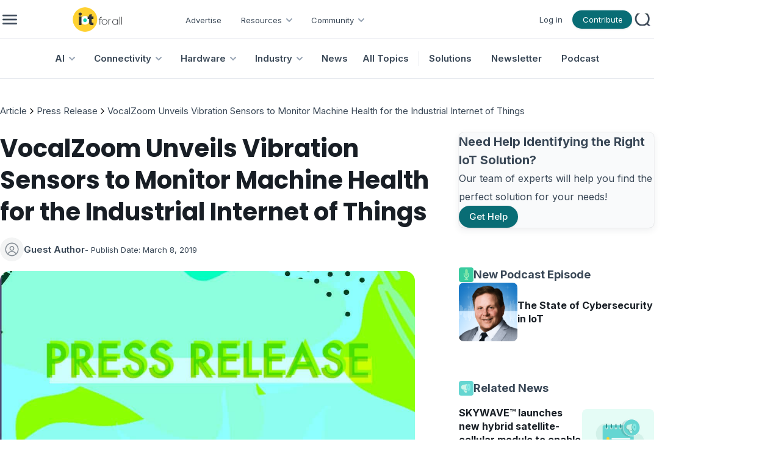

--- FILE ---
content_type: text/html; charset=utf-8
request_url: https://www.iotforall.com/news/press-vocalzoom-vibration-sensors
body_size: 15936
content:
<!DOCTYPE html><html lang="en"><head><meta charSet="utf-8"/><meta name="viewport" content="minimum-scale=1, initial-scale=1, width=device-width, user-scalable=no"/><link rel="shortcut icon" href="/favicon.ico"/><link rel="icon" type="image/x-icon" href="/favicon.ico"/><title>VocalZoom Unveils Vibration Sensors to Monitor Machine Health for the Industrial Internet of Things | IoT For All</title><meta name="title" content="VocalZoom Unveils Vibration Sensors to Monitor Machine Health for the Industrial Internet of Things | IoT For All"/><meta name="robots" content="index, follow"/><meta name="description" content="VocalZoom, a leading provider of vibration sensors for industry 4.0, today announced the launch of its next-generation predictive maintenance sensors for the Industrial Internet of Things (IIoT). VocalZoom’s sensors measure the vibrations emitted by industrial machinery to predict and prevent mechanical failures before they occur."/><meta name="keywords"/><meta property="og:type" content="article"/><meta property="og:url" content="https://www.iotforall.com/press-vocalzoom-vibration-sensors"/><meta property="og:title" content="VocalZoom Unveils Vibration Sensors to Monitor Machine Health for the Industrial Internet of Things | IoT For All"/><meta property="og:description" content="VocalZoom, a leading provider of vibration sensors for industry 4.0, today announced the launch of its next-generation predictive maintenance sensors for the Industrial Internet of Things (IIoT). VocalZoom’s sensors measure the vibrations emitted by industrial machinery to predict and prevent mechanical failures before they occur."/><meta property="og:image" content="https://cdn.ai-forall.com/ifa_dev_media/Free_Press_Green_58648334e8.jpg"/><meta property="og:image:width" content="1200"/><meta property="og:image:height" content="630"/><meta property="og:image:alt" content="VocalZoom Unveils Vibration Sensors to Monitor Machine Health for the Industrial Internet of Things"/><meta property="og:site_name" content="IoT For All"/><meta name="twitter:card" content="summary_large_image"/><meta name="twitter:site" content="@iotforall"/><meta name="twitter:creator" content="@iotforall"/><meta name="next-head-count" content="21"/><link rel="preload" href="/_next/static/media/8e9860b6e62d6359-s.p.woff2" as="font" type="font/woff2" crossorigin="anonymous" data-next-font="size-adjust"/><link rel="preload" href="/_next/static/media/fe0777f1195381cb-s.p.woff2" as="font" type="font/woff2" crossorigin="anonymous" data-next-font="size-adjust"/><link rel="preload" href="/_next/static/media/f10b8e9d91f3edcb-s.p.woff2" as="font" type="font/woff2" crossorigin="anonymous" data-next-font="size-adjust"/><link rel="preload" href="/_next/static/media/c3bc380753a8436c-s.p.woff2" as="font" type="font/woff2" crossorigin="anonymous" data-next-font="size-adjust"/><link rel="preload" href="/_next/static/media/a1386beebedccca4-s.p.woff2" as="font" type="font/woff2" crossorigin="anonymous" data-next-font="size-adjust"/><link rel="preload" href="/_next/static/css/54b99e6668e020db.css" as="style"/><link rel="stylesheet" href="/_next/static/css/54b99e6668e020db.css" data-n-g=""/><link rel="preload" href="/_next/static/css/b3978854f0c31dac.css" as="style"/><link rel="stylesheet" href="/_next/static/css/b3978854f0c31dac.css" data-n-p=""/><noscript data-n-css=""></noscript><script defer="" nomodule="" src="/_next/static/chunks/polyfills-42372ed130431b0a.js"></script><script src="/_next/static/chunks/webpack-40606fd63efeada9.js" defer=""></script><script src="/_next/static/chunks/framework-945b357d4a851f4b.js" defer=""></script><script src="/_next/static/chunks/main-883f67c16209feee.js" defer=""></script><script src="/_next/static/chunks/pages/_app-7ba4737a00305c64.js" defer=""></script><script src="/_next/static/chunks/1314-0cd1e2f0d85a2be7.js" defer=""></script><script src="/_next/static/chunks/4540-9157d0f5d8b1ec05.js" defer=""></script><script src="/_next/static/chunks/pages/news/%5Bpost%5D-b5bc48f8fa85fafe.js" defer=""></script><script src="/_next/static/zp9Za66uSwSwwEeGCKkbx/_buildManifest.js" defer=""></script><script src="/_next/static/zp9Za66uSwSwwEeGCKkbx/_ssgManifest.js" defer=""></script></head><body><div id="__next"><style data-mantine-styles="true">:root{--mantine-font-family: '__Inter_aecca3', '__Inter_Fallback_aecca3';--mantine-font-family-headings: '__Poppins_421040', '__Poppins_Fallback_421040';--mantine-primary-color-filled: var(--mantine-color-brand-filled);--mantine-primary-color-filled-hover: var(--mantine-color-brand-filled-hover);--mantine-primary-color-light: var(--mantine-color-brand-light);--mantine-primary-color-light-hover: var(--mantine-color-brand-light-hover);--mantine-primary-color-light-color: var(--mantine-color-brand-light-color);--mantine-breakpoint-xs: 30em;--mantine-breakpoint-md: 64em;--mantine-breakpoint-lg: 74em;--mantine-breakpoint-xl: 90em;--mantine-primary-color-0: var(--mantine-color-brand-0);--mantine-primary-color-1: var(--mantine-color-brand-1);--mantine-primary-color-2: var(--mantine-color-brand-2);--mantine-primary-color-3: var(--mantine-color-brand-3);--mantine-primary-color-4: var(--mantine-color-brand-4);--mantine-primary-color-5: var(--mantine-color-brand-5);--mantine-primary-color-6: var(--mantine-color-brand-6);--mantine-primary-color-7: var(--mantine-color-brand-7);--mantine-primary-color-8: var(--mantine-color-brand-8);--mantine-primary-color-9: var(--mantine-color-brand-9);--mantine-color-article-0: #95DFFF;--mantine-color-article-1: #6BD3FF;--mantine-color-article-2: #4ABBEC;--mantine-color-article-3: #95DFFF;--mantine-color-article-4: #6BD3FF;--mantine-color-article-5: #4ABBEC;--mantine-color-article-6: #95DFFF;--mantine-color-article-7: #6BD3FF;--mantine-color-article-8: #4ABBEC;--mantine-color-article-9: #95DFFF;--mantine-color-base-0: #F9FAFB;--mantine-color-base-1: #F3F5F6;--mantine-color-base-2: #E7EAEF;--mantine-color-base-3: #95A2B2;--mantine-color-base-4: #67798E;--mantine-color-base-5: #495A6E;--mantine-color-base-6: #394756;--mantine-color-base-7: #181E25;--mantine-color-base-8: #F9FAFB;--mantine-color-base-9: #F3F5F6;--mantine-color-brand-0: #1396A0;--mantine-color-brand-1: #0D838C;--mantine-color-brand-2: #096D75;--mantine-color-brand-3: #1396A0;--mantine-color-brand-4: #0D838C;--mantine-color-brand-5: #096D75;--mantine-color-brand-6: #1396A0;--mantine-color-brand-7: #0D838C;--mantine-color-brand-8: #096D75;--mantine-color-brand-9: #1396A0;--mantine-color-news-0: #CCF4E9;--mantine-color-news-1: #86E9E4;--mantine-color-news-2: #65D6D1;--mantine-color-news-3: #CCF4E9;--mantine-color-news-4: #86E9E4;--mantine-color-news-5: #65D6D1;--mantine-color-news-6: #CCF4E9;--mantine-color-news-7: #86E9E4;--mantine-color-news-8: #65D6D1;--mantine-color-news-9: #CCF4E9;}:root[data-mantine-color-scheme="dark"]{--mantine-color-anchor: var(--mantine-color-brand-4);--mantine-color-article-text: var(--mantine-color-article-4);--mantine-color-article-filled: var(--mantine-color-article-8);--mantine-color-article-filled-hover: var(--mantine-color-article-9);--mantine-color-article-light: rgba(149, 223, 255, 0.15);--mantine-color-article-light-hover: rgba(149, 223, 255, 0.2);--mantine-color-article-light-color: var(--mantine-color-article-3);--mantine-color-article-outline: var(--mantine-color-article-4);--mantine-color-article-outline-hover: rgba(107, 211, 255, 0.05);--mantine-color-base-text: var(--mantine-color-base-4);--mantine-color-base-filled: var(--mantine-color-base-8);--mantine-color-base-filled-hover: var(--mantine-color-base-9);--mantine-color-base-light: rgba(57, 71, 86, 0.15);--mantine-color-base-light-hover: rgba(57, 71, 86, 0.2);--mantine-color-base-light-color: var(--mantine-color-base-3);--mantine-color-base-outline: var(--mantine-color-base-4);--mantine-color-base-outline-hover: rgba(103, 121, 142, 0.05);--mantine-color-brand-text: var(--mantine-color-brand-4);--mantine-color-brand-filled: var(--mantine-color-brand-8);--mantine-color-brand-filled-hover: var(--mantine-color-brand-9);--mantine-color-brand-light: rgba(19, 150, 160, 0.15);--mantine-color-brand-light-hover: rgba(19, 150, 160, 0.2);--mantine-color-brand-light-color: var(--mantine-color-brand-3);--mantine-color-brand-outline: var(--mantine-color-brand-4);--mantine-color-brand-outline-hover: rgba(13, 131, 140, 0.05);--mantine-color-news-text: var(--mantine-color-news-4);--mantine-color-news-filled: var(--mantine-color-news-8);--mantine-color-news-filled-hover: var(--mantine-color-news-9);--mantine-color-news-light: rgba(204, 244, 233, 0.15);--mantine-color-news-light-hover: rgba(204, 244, 233, 0.2);--mantine-color-news-light-color: var(--mantine-color-news-3);--mantine-color-news-outline: var(--mantine-color-news-4);--mantine-color-news-outline-hover: rgba(134, 233, 228, 0.05);}:root[data-mantine-color-scheme="light"]{--mantine-color-anchor: var(--mantine-color-brand-6);--mantine-color-article-text: var(--mantine-color-article-filled);--mantine-color-article-filled: var(--mantine-color-article-6);--mantine-color-article-filled-hover: var(--mantine-color-article-7);--mantine-color-article-light: rgba(149, 223, 255, 0.1);--mantine-color-article-light-hover: rgba(149, 223, 255, 0.12);--mantine-color-article-light-color: var(--mantine-color-article-6);--mantine-color-article-outline: var(--mantine-color-article-6);--mantine-color-article-outline-hover: rgba(149, 223, 255, 0.05);--mantine-color-base-text: var(--mantine-color-base-filled);--mantine-color-base-filled: var(--mantine-color-base-6);--mantine-color-base-filled-hover: var(--mantine-color-base-7);--mantine-color-base-light: rgba(57, 71, 86, 0.1);--mantine-color-base-light-hover: rgba(57, 71, 86, 0.12);--mantine-color-base-light-color: var(--mantine-color-base-6);--mantine-color-base-outline: var(--mantine-color-base-6);--mantine-color-base-outline-hover: rgba(57, 71, 86, 0.05);--mantine-color-brand-text: var(--mantine-color-brand-filled);--mantine-color-brand-filled: var(--mantine-color-brand-6);--mantine-color-brand-filled-hover: var(--mantine-color-brand-7);--mantine-color-brand-light: rgba(19, 150, 160, 0.1);--mantine-color-brand-light-hover: rgba(19, 150, 160, 0.12);--mantine-color-brand-light-color: var(--mantine-color-brand-6);--mantine-color-brand-outline: var(--mantine-color-brand-6);--mantine-color-brand-outline-hover: rgba(19, 150, 160, 0.05);--mantine-color-news-text: var(--mantine-color-news-filled);--mantine-color-news-filled: var(--mantine-color-news-6);--mantine-color-news-filled-hover: var(--mantine-color-news-7);--mantine-color-news-light: rgba(204, 244, 233, 0.1);--mantine-color-news-light-hover: rgba(204, 244, 233, 0.12);--mantine-color-news-light-color: var(--mantine-color-news-6);--mantine-color-news-outline: var(--mantine-color-news-6);--mantine-color-news-outline-hover: rgba(204, 244, 233, 0.05);}</style><style data-mantine-styles="classes">@media (max-width: 29.99375em) {.mantine-visible-from-xs {display: none !important;}}@media (min-width: 30em) {.mantine-hidden-from-xs {display: none !important;}}@media (max-width: 47.99375em) {.mantine-visible-from-sm {display: none !important;}}@media (min-width: 48em) {.mantine-hidden-from-sm {display: none !important;}}@media (max-width: 63.99375em) {.mantine-visible-from-md {display: none !important;}}@media (min-width: 64em) {.mantine-hidden-from-md {display: none !important;}}@media (max-width: 73.99375em) {.mantine-visible-from-lg {display: none !important;}}@media (min-width: 74em) {.mantine-hidden-from-lg {display: none !important;}}@media (max-width: 89.99375em) {.mantine-visible-from-xl {display: none !important;}}@media (min-width: 90em) {.mantine-hidden-from-xl {display: none !important;}}</style><div class="" id="no-sidebar-layout"><div style="background-color:#FFFFFF;position:sticky;top:0;z-index:4" class="mantine-visible-from-md" id="header-desktop"><div style="--container-size:calc(67rem * var(--mantine-scale));height:calc(4rem * var(--mantine-scale))" class="m_7485cace mantine-Container-root" data-size="lg"><div style="border-bottom:1px solid #E7EAEF;align-items:center;justify-content:space-between;padding-inline:calc(0.75rem * var(--mantine-scale));height:100%" class="m_8bffd616 mantine-Flex-root __m__-R2mjfm"><div style="gap:calc(1rem * var(--mantine-scale));align-items:center" class="m_8bffd616 mantine-Flex-root __m__-Rdmmjfm"><img alt="burger" loading="lazy" width="24" height="24" decoding="async" data-nimg="1" class="Global_hover-object__Vdn2z m_9e117634 mantine-Image-root" style="color:transparent" srcSet="/_next/image?url=%2F_next%2Fstatic%2Fmedia%2Fburger.85155c63.png&amp;w=32&amp;q=75 1x, /_next/image?url=%2F_next%2Fstatic%2Fmedia%2Fburger.85155c63.png&amp;w=48&amp;q=75 2x" src="/_next/image?url=%2F_next%2Fstatic%2Fmedia%2Fburger.85155c63.png&amp;w=48&amp;q=75"/><a href="/"><img alt="logo" loading="lazy" width="195" height="40" decoding="async" data-nimg="1" class="m_9e117634 mantine-Image-root" style="color:transparent;object-fit:contain" srcSet="/_next/image?url=%2F_next%2Fstatic%2Fmedia%2Flogo.751f94ab.png&amp;w=256&amp;q=75 1x, /_next/image?url=%2F_next%2Fstatic%2Fmedia%2Flogo.751f94ab.png&amp;w=640&amp;q=75 2x" src="/_next/image?url=%2F_next%2Fstatic%2Fmedia%2Flogo.751f94ab.png&amp;w=640&amp;q=75"/></a><div style="gap:0rem;align-items:center;margin-top:calc(0.125rem * var(--mantine-scale))" class="m_8bffd616 mantine-Flex-root __m__-R7ddmmjfm"><div class=""><a class="AppShell_header-link-2__ps207" color="#394756" href="/advertise">Advertise</a></div><div class="" aria-haspopup="menu" aria-expanded="false" aria-controls="mantine-R1bfddmmjfm-dropdown" id="mantine-R1bfddmmjfm-target"><div style="gap:calc(0.25rem * var(--mantine-scale));align-items:center;flex-direction:row;padding-left:calc(1rem * var(--mantine-scale));padding-right:calc(0.5rem * var(--mantine-scale))" class="m_8bffd616 mantine-Flex-root __m__-R2nbfddmmjfm"><p class="Font_icaption__b_n4I" color="#394756">Resources</p><img alt="chevron" loading="lazy" width="24" height="24" decoding="async" data-nimg="1" class="m_9e117634 mantine-Image-root" style="color:transparent" src="/_next/static/media/chevrondown.9a57414d.svg"/></div></div><div class="" aria-haspopup="menu" aria-expanded="false" aria-controls="mantine-R1rfddmmjfm-dropdown" id="mantine-R1rfddmmjfm-target"><div style="gap:calc(0.25rem * var(--mantine-scale));align-items:center;flex-direction:row;padding-left:calc(1rem * var(--mantine-scale));padding-right:calc(0.5rem * var(--mantine-scale))" class="m_8bffd616 mantine-Flex-root __m__-R2nrfddmmjfm"><p class="Font_icaption__b_n4I" color="#394756">Community</p><img alt="chevron" loading="lazy" width="24" height="24" decoding="async" data-nimg="1" class="m_9e117634 mantine-Image-root" style="color:transparent" src="/_next/static/media/chevrondown.9a57414d.svg"/></div></div></div></div><div style="gap:calc(1rem * var(--mantine-scale));align-items:center;justify-content:flex-end" class="m_8bffd616 mantine-Flex-root __m__-Rlmmjfm"><div style="--group-gap:var(--mantine-spacing-md);--group-align:center;--group-justify:flex-start;--group-wrap:wrap" class="m_4081bf90 mantine-Group-root"><div class=""><a class="AppShell_header-link-2__ps207" color="#394756" href="/login">Log in</a></div><a style="padding-left:16px;padding-right:16px;padding-top:6px;padding-bottom:6px;--button-radius:calc(6.25rem * var(--mantine-scale));--button-bg:#096D75;--button-hover:rgba(8, 98, 105, 1);--button-color:var(--mantine-color-white);--button-bd:calc(0.0625rem * var(--mantine-scale)) solid transparent;max-width:calc(6.125rem * var(--mantine-scale));max-height:calc(1.875rem * var(--mantine-scale))" class="mantine-focus-auto mantine-active Global_button__6CeLS m_77c9d27d mantine-Button-root m_87cf2631 mantine-UnstyledButton-root" href="/contribute"><span class="m_80f1301b mantine-Button-inner"><span style="color:#ffffff" class="Font_icaption__b_n4I m_811560b9 mantine-Button-label">Contribute</span></span></a></div><button style="--ai-size:calc(2.25rem * var(--mantine-scale));--ai-bg:transparent;--ai-hover:rgba(172, 183, 195, 0.12);--ai-color:#ACB7C3;--ai-bd:calc(0.0625rem * var(--mantine-scale)) solid transparent" class="mantine-focus-auto mantine-active m_8d3f4000 mantine-ActionIcon-root m_87cf2631 mantine-UnstyledButton-root" data-variant="subtle" type="button"><span class="m_8d3afb97 mantine-ActionIcon-icon"><img alt="search" loading="lazy" width="20" height="20" decoding="async" data-nimg="1" class="m_9e117634 mantine-Image-root" style="color:transparent" srcSet="/_next/image?url=%2F_next%2Fstatic%2Fmedia%2Fsearch.68af0488.png&amp;w=32&amp;q=75 1x, /_next/image?url=%2F_next%2Fstatic%2Fmedia%2Fsearch.68af0488.png&amp;w=48&amp;q=75 2x" src="/_next/image?url=%2F_next%2Fstatic%2Fmedia%2Fsearch.68af0488.png&amp;w=48&amp;q=75"/></span></button></div></div></div><div style="--container-size:calc(67rem * var(--mantine-scale))" class="m_7485cace mantine-Container-root" data-size="lg"><div style="border-bottom:1px solid #E7EAEF;align-items:center;justify-content:center;height:100%" class="m_8bffd616 mantine-Flex-root __m__-R2qjfm"><a class="AppShell_header-linkBox__RYkG3" aria-haspopup="menu" aria-expanded="false" aria-controls="mantine-R2dmqjfm-dropdown" id="mantine-R2dmqjfm-target" href="/topics/artificial-intelligence"><div style="gap:calc(0.25rem * var(--mantine-scale));align-items:center;flex-direction:row;padding-left:calc(1rem * var(--mantine-scale));padding-right:calc(0.5rem * var(--mantine-scale))" class="AppShell_dropdown-target__moynz m_8bffd616 mantine-Flex-root __m__-Rlidmqjfm"><p class="Font_ibody3bold__e09HI" color="#394756">AI</p><img alt="chevron" loading="lazy" width="24" height="24" decoding="async" data-nimg="1" class="m_9e117634 mantine-Image-root" style="color:transparent" src="/_next/static/media/chevrondown.9a57414d.svg"/></div></a><a class="AppShell_header-linkBox__RYkG3" aria-haspopup="menu" aria-expanded="false" aria-controls="mantine-R4dmqjfm-dropdown" id="mantine-R4dmqjfm-target" href="/topics/connectivity"><div style="gap:calc(0.25rem * var(--mantine-scale));align-items:center;flex-direction:row;padding-left:calc(1rem * var(--mantine-scale));padding-right:calc(0.5rem * var(--mantine-scale))" class="AppShell_dropdown-target__moynz m_8bffd616 mantine-Flex-root __m__-Rlkdmqjfm"><p class="Font_ibody3bold__e09HI" color="#394756">Connectivity</p><img alt="chevron" loading="lazy" width="24" height="24" decoding="async" data-nimg="1" class="m_9e117634 mantine-Image-root" style="color:transparent" src="/_next/static/media/chevrondown.9a57414d.svg"/></div></a><a class="AppShell_header-linkBox__RYkG3" aria-haspopup="menu" aria-expanded="false" aria-controls="mantine-R6dmqjfm-dropdown" id="mantine-R6dmqjfm-target" href="/topics/hardware"><div style="gap:calc(0.25rem * var(--mantine-scale));align-items:center;flex-direction:row;padding-left:calc(1rem * var(--mantine-scale));padding-right:calc(0.5rem * var(--mantine-scale))" class="AppShell_dropdown-target__moynz m_8bffd616 mantine-Flex-root __m__-Rlmdmqjfm"><p class="Font_ibody3bold__e09HI" color="#394756">Hardware</p><img alt="chevron" loading="lazy" width="24" height="24" decoding="async" data-nimg="1" class="m_9e117634 mantine-Image-root" style="color:transparent" src="/_next/static/media/chevrondown.9a57414d.svg"/></div></a><a class="AppShell_header-linkBox__RYkG3" aria-haspopup="menu" aria-expanded="false" aria-controls="mantine-R8dmqjfm-dropdown" id="mantine-R8dmqjfm-target" href="/topics/industry"><div style="gap:calc(0.25rem * var(--mantine-scale));align-items:center;flex-direction:row;padding-left:calc(1rem * var(--mantine-scale));padding-right:calc(0.5rem * var(--mantine-scale))" class="AppShell_dropdown-target__moynz m_8bffd616 mantine-Flex-root __m__-Rlodmqjfm"><p class="Font_ibody3bold__e09HI" color="#394756">Industry</p><img alt="chevron" loading="lazy" width="24" height="24" decoding="async" data-nimg="1" class="m_9e117634 mantine-Image-root" style="color:transparent" src="/_next/static/media/chevrondown.9a57414d.svg"/></div></a><a class="AppShell_header-linkBox__RYkG3" href="/topics/news"><div style="gap:calc(0.25rem * var(--mantine-scale));align-items:center;flex-direction:row;padding-left:calc(1rem * var(--mantine-scale));padding-right:calc(0.5rem * var(--mantine-scale))" class="AppShell_dropdown-target__moynz m_8bffd616 mantine-Flex-root __m__-Ralmqjfm"><p class="Font_ibody3bold__e09HI" color="#394756">News</p></div></a><a class="AppShell_header-linkBox__RYkG3" href="/topics"><div style="gap:calc(0.25rem * var(--mantine-scale));align-items:center;flex-direction:row;padding-left:calc(1rem * var(--mantine-scale));padding-right:calc(0.5rem * var(--mantine-scale))" class="AppShell_dropdown-target__moynz m_8bffd616 mantine-Flex-root __m__-Ratmqjfm"><p class="Font_ibody3bold__e09HI" color="#394756">All Topics</p></div></a><div style="border-left:1px solid #E7EAEF;height:24px;margin-left:8px" class=""></div><div class="AppShell_header-linkBox__RYkG3"><a class="AppShell_header-link__LspF1" target="_blank" href="https://marketplace.iotforall.com">Solutions</a></div><div class="AppShell_header-linkBox__RYkG3"><a class="AppShell_header-link__LspF1" target="_blank" href="https://newsletter.iotforall.com">Newsletter</a></div><div class="AppShell_header-linkBox__RYkG3"><a class="AppShell_header-link__LspF1" href="/podcast">Podcast</a></div></div></div></div><div class="mantine-hidden-from-md" id="header-mobile"><div class=""><div style="border-bottom:1px solid #E7EAEF;align-items:center;justify-content:space-between;margin-inline:calc(1rem * var(--mantine-scale));padding-block:calc(0.75rem * var(--mantine-scale))" class="m_8bffd616 mantine-Flex-root __m__-R2mlfm"><img alt="burger" loading="lazy" width="40" height="40" decoding="async" data-nimg="1" class="Global_hover-object__Vdn2z m_9e117634 mantine-Image-root" style="color:transparent" srcSet="/_next/image?url=%2F_next%2Fstatic%2Fmedia%2Fburger_mobile.c14d18b7.png&amp;w=48&amp;q=75 1x, /_next/image?url=%2F_next%2Fstatic%2Fmedia%2Fburger_mobile.c14d18b7.png&amp;w=96&amp;q=75 2x" src="/_next/image?url=%2F_next%2Fstatic%2Fmedia%2Fburger_mobile.c14d18b7.png&amp;w=96&amp;q=75"/><a href="/"><img alt="logo" loading="lazy" width="195" height="40" decoding="async" data-nimg="1" class="m_9e117634 mantine-Image-root" style="color:transparent;object-fit:contain;width:auto;height:calc(2.5rem * var(--mantine-scale))" srcSet="/_next/image?url=%2F_next%2Fstatic%2Fmedia%2Flogo.751f94ab.png&amp;w=256&amp;q=75 1x, /_next/image?url=%2F_next%2Fstatic%2Fmedia%2Flogo.751f94ab.png&amp;w=640&amp;q=75 2x" src="/_next/image?url=%2F_next%2Fstatic%2Fmedia%2Flogo.751f94ab.png&amp;w=640&amp;q=75"/></a><button style="--ai-size:calc(2.5rem * var(--mantine-scale));--ai-bg:transparent;--ai-hover:rgba(57, 71, 86, 0.12);--ai-color:#394756;--ai-bd:calc(0.0625rem * var(--mantine-scale)) solid transparent" class="mantine-focus-auto mantine-active m_8d3f4000 mantine-ActionIcon-root m_87cf2631 mantine-UnstyledButton-root" data-variant="subtle" type="button"><span class="m_8d3afb97 mantine-ActionIcon-icon"><svg xmlns="http://www.w3.org/2000/svg" width="28" height="28" viewBox="0 0 24 24" fill="none" stroke="currentColor" stroke-width="2" stroke-linecap="round" stroke-linejoin="round" class="tabler-icon tabler-icon-search "><path d="M10 10m-7 0a7 7 0 1 0 14 0a7 7 0 1 0 -14 0"></path><path d="M21 21l-6 -6"></path></svg></span></button></div></div></div><div class=""><div style="margin-bottom:calc(10rem * var(--mantine-scale))" class="" id="resource"><div class=""><div style="--container-size:calc(67rem * var(--mantine-scale))" class="m_7485cace mantine-Container-root" data-size="lg"><div style="gap:calc(1rem * var(--mantine-scale));align-items:center;justify-content:start;flex-direction:row;margin-top:calc(2.625rem * var(--mantine-scale));margin-bottom:calc(1.5rem * var(--mantine-scale))" class="m_8bffd616 mantine-Flex-root __m__-R5mmnfm"><div style="--bc-separator-margin:calc(0.25rem * var(--mantine-scale))" class="m_8b3717df mantine-Breadcrumbs-root" aria-label="breadcrumb"><a style="text-decoration:none;color:#394756" class="mantine-focus-auto m_849cf0da m_f678d540 mantine-Breadcrumbs-breadcrumb Font_ibody3__IpXKZ m_b6d8b162 mantine-Text-root mantine-Anchor-root" data-underline="hover" href="/">Article</a><div class="m_3b8f2208 mantine-Breadcrumbs-separator"><svg xmlns="http://www.w3.org/2000/svg" width="16" height="16" viewBox="0 0 24 24" fill="none" stroke="currentColor" stroke-width="2" stroke-linecap="round" stroke-linejoin="round" class="tabler-icon tabler-icon-chevron-right "><path d="M9 6l6 6l-6 6"></path></svg></div><a style="text-decoration:none;color:#394756" class="mantine-focus-auto m_849cf0da m_f678d540 mantine-Breadcrumbs-breadcrumb Font_ibody3__IpXKZ m_b6d8b162 mantine-Text-root mantine-Anchor-root" data-underline="hover" href="/topics/press-releases">Press Release</a><div class="m_3b8f2208 mantine-Breadcrumbs-separator"><svg xmlns="http://www.w3.org/2000/svg" width="16" height="16" viewBox="0 0 24 24" fill="none" stroke="currentColor" stroke-width="2" stroke-linecap="round" stroke-linejoin="round" class="tabler-icon tabler-icon-chevron-right "><path d="M9 6l6 6l-6 6"></path></svg></div><a style="text-decoration:none;color:#394756" class="mantine-focus-auto m_849cf0da m_f678d540 mantine-Breadcrumbs-breadcrumb Font_ibody3__IpXKZ m_b6d8b162 mantine-Text-root mantine-Anchor-root" data-underline="hover" href="/press-vocalzoom-vibration-sensors">VocalZoom Unveils Vibration Sensors to Monitor Machine Health for the Industrial Internet of Things</a></div></div></div></div><div class=""><div style="--container-size:calc(67rem * var(--mantine-scale))" class="m_7485cace mantine-Container-root" data-size="lg"><div style="gap:calc(2.5rem * var(--mantine-scale));flex-direction:row;margin-bottom:calc(2rem * var(--mantine-scale))" class="m_8bffd616 mantine-Flex-root __m__-Rdnmnfm"><div class="" id="page"><h1 style="--title-fw:var(--mantine-h1-font-weight);--title-lh:var(--mantine-h1-line-height);--title-fz:var(--mantine-h1-font-size)" class="Font_ih2__3j3Tf m_8a5d1357 mantine-Title-root mantine-visible-from-sm" data-order="1">VocalZoom Unveils Vibration Sensors to Monitor Machine Health for the Industrial Internet of Things</h1><p style="--title-fw:var(--mantine-h1-font-weight);--title-lh:var(--mantine-h1-line-height);--title-fz:var(--mantine-h1-font-size)" class="Font_ih3__ZELZS m_8a5d1357 mantine-Title-root mantine-hidden-from-sm" data-order="1">VocalZoom Unveils Vibration Sensors to Monitor Machine Health for the Industrial Internet of Things</p><a style="gap:calc(0.5rem * var(--mantine-scale));align-items:center;justify-content:start;flex-direction:row;margin-top:calc(1rem * var(--mantine-scale))" class="m_8bffd616 mantine-Flex-root __m__-Remqdnmnfm mantine-visible-from-sm" href="/community/writers/iotforall" target="_blank"><div style="--avatar-size:calc(2.4375rem * var(--mantine-scale));--avatar-radius:var(--mantine-radius-xl)" class="m_f85678b6 mantine-Avatar-root"><span class="m_104cd71f mantine-Avatar-placeholder" title="avatar"><svg data-avatar-placeholder-icon="true" viewBox="0 0 15 15" fill="none" xmlns="http://www.w3.org/2000/svg"><path d="M0.877014 7.49988C0.877014 3.84219 3.84216 0.877045 7.49985 0.877045C11.1575 0.877045 14.1227 3.84219 14.1227 7.49988C14.1227 11.1575 11.1575 14.1227 7.49985 14.1227C3.84216 14.1227 0.877014 11.1575 0.877014 7.49988ZM7.49985 1.82704C4.36683 1.82704 1.82701 4.36686 1.82701 7.49988C1.82701 8.97196 2.38774 10.3131 3.30727 11.3213C4.19074 9.94119 5.73818 9.02499 7.50023 9.02499C9.26206 9.02499 10.8093 9.94097 11.6929 11.3208C12.6121 10.3127 13.1727 8.97172 13.1727 7.49988C13.1727 4.36686 10.6328 1.82704 7.49985 1.82704ZM10.9818 11.9787C10.2839 10.7795 8.9857 9.97499 7.50023 9.97499C6.01458 9.97499 4.71624 10.7797 4.01845 11.9791C4.97952 12.7272 6.18765 13.1727 7.49985 13.1727C8.81227 13.1727 10.0206 12.727 10.9818 11.9787ZM5.14999 6.50487C5.14999 5.207 6.20212 4.15487 7.49999 4.15487C8.79786 4.15487 9.84999 5.207 9.84999 6.50487C9.84999 7.80274 8.79786 8.85487 7.49999 8.85487C6.20212 8.85487 5.14999 7.80274 5.14999 6.50487ZM7.49999 5.10487C6.72679 5.10487 6.09999 5.73167 6.09999 6.50487C6.09999 7.27807 6.72679 7.90487 7.49999 7.90487C8.27319 7.90487 8.89999 7.27807 8.89999 6.50487C8.89999 5.73167 8.27319 5.10487 7.49999 5.10487Z" fill="currentColor" fill-rule="evenodd" clip-rule="evenodd"></path></svg></span></div><a style="color:#394756" class="mantine-focus-auto Font_ibody3bold__e09HI m_b6d8b162 mantine-Text-root" target="_blank" href="/community/writers/iotforall">Guest Author</a><p style="color:#394756" class="mantine-focus-auto Font_icaption__b_n4I m_b6d8b162 mantine-Text-root">- Publish Date:<!-- --> <!-- -->March 8, 2019</p></a><div style="gap:calc(0.5rem * var(--mantine-scale));align-items:center;justify-content:start;flex-direction:row;margin-top:calc(1rem * var(--mantine-scale))" class="m_8bffd616 mantine-Flex-root __m__-Rimqdnmnfm mantine-hidden-from-sm"><div style="--avatar-size:calc(2.4375rem * var(--mantine-scale));--avatar-radius:var(--mantine-radius-xl)" class="m_f85678b6 mantine-Avatar-root"><span class="m_104cd71f mantine-Avatar-placeholder" title="avatar"><svg data-avatar-placeholder-icon="true" viewBox="0 0 15 15" fill="none" xmlns="http://www.w3.org/2000/svg"><path d="M0.877014 7.49988C0.877014 3.84219 3.84216 0.877045 7.49985 0.877045C11.1575 0.877045 14.1227 3.84219 14.1227 7.49988C14.1227 11.1575 11.1575 14.1227 7.49985 14.1227C3.84216 14.1227 0.877014 11.1575 0.877014 7.49988ZM7.49985 1.82704C4.36683 1.82704 1.82701 4.36686 1.82701 7.49988C1.82701 8.97196 2.38774 10.3131 3.30727 11.3213C4.19074 9.94119 5.73818 9.02499 7.50023 9.02499C9.26206 9.02499 10.8093 9.94097 11.6929 11.3208C12.6121 10.3127 13.1727 8.97172 13.1727 7.49988C13.1727 4.36686 10.6328 1.82704 7.49985 1.82704ZM10.9818 11.9787C10.2839 10.7795 8.9857 9.97499 7.50023 9.97499C6.01458 9.97499 4.71624 10.7797 4.01845 11.9791C4.97952 12.7272 6.18765 13.1727 7.49985 13.1727C8.81227 13.1727 10.0206 12.727 10.9818 11.9787ZM5.14999 6.50487C5.14999 5.207 6.20212 4.15487 7.49999 4.15487C8.79786 4.15487 9.84999 5.207 9.84999 6.50487C9.84999 7.80274 8.79786 8.85487 7.49999 8.85487C6.20212 8.85487 5.14999 7.80274 5.14999 6.50487ZM7.49999 5.10487C6.72679 5.10487 6.09999 5.73167 6.09999 6.50487C6.09999 7.27807 6.72679 7.90487 7.49999 7.90487C8.27319 7.90487 8.89999 7.27807 8.89999 6.50487C8.89999 5.73167 8.27319 5.10487 7.49999 5.10487Z" fill="currentColor" fill-rule="evenodd" clip-rule="evenodd"></path></svg></span></div><p style="color:#394756" class="mantine-focus-auto Font_ibody2bold__8CH_3 m_b6d8b162 mantine-Text-root">Guest Author</p><p style="color:#394756" class="mantine-focus-auto Font_icaption__b_n4I m_b6d8b162 mantine-Text-root">- Publish Date:<!-- --> <!-- -->March 8, 2019</p></div><img style="--image-radius:calc(1rem * var(--mantine-scale));margin-top:calc(1rem * var(--mantine-scale));width:calc(42.5rem * var(--mantine-scale));height:calc(19.5rem * var(--mantine-scale))" class="m_9e117634 mantine-Image-root mantine-visible-from-md" src="https://cdn.ai-forall.com/ifa_dev_media/Free_Press_Green_58648334e8.jpg" alt="featured image"/><img style="--image-radius:calc(1rem * var(--mantine-scale));margin-top:calc(1rem * var(--mantine-scale));width:calc(48.125rem * var(--mantine-scale));height:calc(23.625rem * var(--mantine-scale))" class="m_9e117634 mantine-Image-root mantine-hidden-from-md mantine-visible-from-sm" src="https://cdn.ai-forall.com/ifa_dev_media/Free_Press_Green_58648334e8.jpg" alt="featured image"/><img style="--image-radius:calc(1rem * var(--mantine-scale));margin-top:calc(1rem * var(--mantine-scale));width:calc(23.875rem * var(--mantine-scale));max-width:100%;height:calc(15.75rem * var(--mantine-scale))" class="m_9e117634 mantine-Image-root mantine-hidden-from-sm" src="https://cdn.ai-forall.com/ifa_dev_media/Free_Press_Green_58648334e8.jpg" alt="featured image"/><div style="gap:calc(1rem * var(--mantine-scale));align-items:start;justify-content:start;flex-direction:row;margin-top:calc(1rem * var(--mantine-scale))" class="m_8bffd616 mantine-Flex-root __m__-R12mqdnmnfm mantine-visible-from-sm"><button style="--ai-size:calc(1.5rem * var(--mantine-scale));--ai-radius:var(--mantine-radius-xl);--ai-bg:#F3F5F6;--ai-hover:rgba(219, 221, 221, 1);--ai-color:var(--mantine-color-white);--ai-bd:calc(0.0625rem * var(--mantine-scale)) solid transparent" class="mantine-focus-auto mantine-active m_8d3f4000 mantine-ActionIcon-root m_87cf2631 mantine-UnstyledButton-root" type="button"><span class="m_8d3afb97 mantine-ActionIcon-icon"><img alt="website icon" loading="lazy" width="24" height="24" decoding="async" data-nimg="1" class="m_9e117634 mantine-Image-root" style="color:#394756" srcSet="/_next/image?url=%2F_next%2Fstatic%2Fmedia%2Fwebsite.ce19ca29.png&amp;w=32&amp;q=75 1x, /_next/image?url=%2F_next%2Fstatic%2Fmedia%2Fwebsite.ce19ca29.png&amp;w=48&amp;q=75 2x" src="/_next/image?url=%2F_next%2Fstatic%2Fmedia%2Fwebsite.ce19ca29.png&amp;w=48&amp;q=75"/></span></button><button style="--ai-size:calc(1.5rem * var(--mantine-scale));--ai-radius:var(--mantine-radius-xl);--ai-bg:#F3F5F6;--ai-hover:rgba(219, 221, 221, 1);--ai-color:var(--mantine-color-white);--ai-bd:calc(0.0625rem * var(--mantine-scale)) solid transparent" class="mantine-focus-auto mantine-active m_8d3f4000 mantine-ActionIcon-root m_87cf2631 mantine-UnstyledButton-root" type="button"><span class="m_8d3afb97 mantine-ActionIcon-icon"><img alt="email icon" loading="lazy" width="24" height="24" decoding="async" data-nimg="1" class="m_9e117634 mantine-Image-root" style="color:#394756" srcSet="/_next/image?url=%2F_next%2Fstatic%2Fmedia%2Femail.fb3e920f.png&amp;w=32&amp;q=75 1x, /_next/image?url=%2F_next%2Fstatic%2Fmedia%2Femail.fb3e920f.png&amp;w=48&amp;q=75 2x" src="/_next/image?url=%2F_next%2Fstatic%2Fmedia%2Femail.fb3e920f.png&amp;w=48&amp;q=75"/></span></button><button style="--ai-size:calc(1.5rem * var(--mantine-scale));--ai-radius:var(--mantine-radius-xl);--ai-bg:#F3F5F6;--ai-hover:rgba(219, 221, 221, 1);--ai-color:var(--mantine-color-white);--ai-bd:calc(0.0625rem * var(--mantine-scale)) solid transparent" class="mantine-focus-auto mantine-active m_8d3f4000 mantine-ActionIcon-root m_87cf2631 mantine-UnstyledButton-root" type="button"><span class="m_8d3afb97 mantine-ActionIcon-icon"><img alt="facebook icon" loading="lazy" width="24" height="24" decoding="async" data-nimg="1" class="m_9e117634 mantine-Image-root" style="color:#394756" srcSet="/_next/image?url=%2F_next%2Fstatic%2Fmedia%2Ffacebook.b043ef52.png&amp;w=32&amp;q=75 1x, /_next/image?url=%2F_next%2Fstatic%2Fmedia%2Ffacebook.b043ef52.png&amp;w=48&amp;q=75 2x" src="/_next/image?url=%2F_next%2Fstatic%2Fmedia%2Ffacebook.b043ef52.png&amp;w=48&amp;q=75"/></span></button><button style="--ai-size:calc(1.5rem * var(--mantine-scale));--ai-radius:var(--mantine-radius-xl);--ai-bg:#F3F5F6;--ai-hover:rgba(219, 221, 221, 1);--ai-color:var(--mantine-color-white);--ai-bd:calc(0.0625rem * var(--mantine-scale)) solid transparent" class="mantine-focus-auto mantine-active m_8d3f4000 mantine-ActionIcon-root m_87cf2631 mantine-UnstyledButton-root" type="button"><span class="m_8d3afb97 mantine-ActionIcon-icon"><img alt="linkedin icon" loading="lazy" width="24" height="24" decoding="async" data-nimg="1" class="m_9e117634 mantine-Image-root" style="color:#394756" srcSet="/_next/image?url=%2F_next%2Fstatic%2Fmedia%2Flinkedin.94939feb.png&amp;w=32&amp;q=75 1x, /_next/image?url=%2F_next%2Fstatic%2Fmedia%2Flinkedin.94939feb.png&amp;w=48&amp;q=75 2x" src="/_next/image?url=%2F_next%2Fstatic%2Fmedia%2Flinkedin.94939feb.png&amp;w=48&amp;q=75"/></span></button><button style="--ai-size:calc(1.5rem * var(--mantine-scale));--ai-radius:var(--mantine-radius-xl);--ai-bg:#F3F5F6;--ai-hover:rgba(219, 221, 221, 1);--ai-color:var(--mantine-color-white);--ai-bd:calc(0.0625rem * var(--mantine-scale)) solid transparent" class="mantine-focus-auto mantine-active m_8d3f4000 mantine-ActionIcon-root m_87cf2631 mantine-UnstyledButton-root" type="button"><span class="m_8d3afb97 mantine-ActionIcon-icon"><img alt="twitter icon" loading="lazy" width="24" height="24" decoding="async" data-nimg="1" class="m_9e117634 mantine-Image-root" style="color:#394756" srcSet="/_next/image?url=%2F_next%2Fstatic%2Fmedia%2Ftwitter.4384c723.png&amp;w=32&amp;q=75 1x, /_next/image?url=%2F_next%2Fstatic%2Fmedia%2Ftwitter.4384c723.png&amp;w=48&amp;q=75 2x" src="/_next/image?url=%2F_next%2Fstatic%2Fmedia%2Ftwitter.4384c723.png&amp;w=48&amp;q=75"/></span></button></div><div style="gap:calc(1rem * var(--mantine-scale));align-items:start;justify-content:start;flex-direction:row;margin-top:calc(1rem * var(--mantine-scale))" class="m_8bffd616 mantine-Flex-root __m__-R16mqdnmnfm mantine-hidden-from-sm"><button style="--ai-size:calc(2.5rem * var(--mantine-scale));--ai-radius:var(--mantine-radius-xl);--ai-bg:#F3F5F6;--ai-hover:rgba(219, 221, 221, 1);--ai-color:var(--mantine-color-white);--ai-bd:calc(0.0625rem * var(--mantine-scale)) solid transparent" class="mantine-focus-auto mantine-active m_8d3f4000 mantine-ActionIcon-root m_87cf2631 mantine-UnstyledButton-root" type="button"><span class="m_8d3afb97 mantine-ActionIcon-icon"><img alt="website icon" loading="lazy" width="40" height="40" decoding="async" data-nimg="1" class="m_9e117634 mantine-Image-root" style="color:#394756" srcSet="/_next/image?url=%2F_next%2Fstatic%2Fmedia%2Fwebsite.ce19ca29.png&amp;w=48&amp;q=75 1x, /_next/image?url=%2F_next%2Fstatic%2Fmedia%2Fwebsite.ce19ca29.png&amp;w=96&amp;q=75 2x" src="/_next/image?url=%2F_next%2Fstatic%2Fmedia%2Fwebsite.ce19ca29.png&amp;w=96&amp;q=75"/></span></button><button style="--ai-size:calc(2.5rem * var(--mantine-scale));--ai-radius:var(--mantine-radius-xl);--ai-bg:#F3F5F6;--ai-hover:rgba(219, 221, 221, 1);--ai-color:var(--mantine-color-white);--ai-bd:calc(0.0625rem * var(--mantine-scale)) solid transparent" class="mantine-focus-auto mantine-active m_8d3f4000 mantine-ActionIcon-root m_87cf2631 mantine-UnstyledButton-root" type="button"><span class="m_8d3afb97 mantine-ActionIcon-icon"><img alt="email icon" loading="lazy" width="40" height="40" decoding="async" data-nimg="1" class="m_9e117634 mantine-Image-root" style="color:#394756" srcSet="/_next/image?url=%2F_next%2Fstatic%2Fmedia%2Femail.fb3e920f.png&amp;w=48&amp;q=75 1x, /_next/image?url=%2F_next%2Fstatic%2Fmedia%2Femail.fb3e920f.png&amp;w=96&amp;q=75 2x" src="/_next/image?url=%2F_next%2Fstatic%2Fmedia%2Femail.fb3e920f.png&amp;w=96&amp;q=75"/></span></button><button style="--ai-size:calc(2.5rem * var(--mantine-scale));--ai-radius:var(--mantine-radius-xl);--ai-bg:#F3F5F6;--ai-hover:rgba(219, 221, 221, 1);--ai-color:var(--mantine-color-white);--ai-bd:calc(0.0625rem * var(--mantine-scale)) solid transparent" class="mantine-focus-auto mantine-active m_8d3f4000 mantine-ActionIcon-root m_87cf2631 mantine-UnstyledButton-root" type="button"><span class="m_8d3afb97 mantine-ActionIcon-icon"><img alt="facebook icon" loading="lazy" width="40" height="40" decoding="async" data-nimg="1" class="m_9e117634 mantine-Image-root" style="color:#394756" srcSet="/_next/image?url=%2F_next%2Fstatic%2Fmedia%2Ffacebook.b043ef52.png&amp;w=48&amp;q=75 1x, /_next/image?url=%2F_next%2Fstatic%2Fmedia%2Ffacebook.b043ef52.png&amp;w=96&amp;q=75 2x" src="/_next/image?url=%2F_next%2Fstatic%2Fmedia%2Ffacebook.b043ef52.png&amp;w=96&amp;q=75"/></span></button><button style="--ai-size:calc(2.5rem * var(--mantine-scale));--ai-radius:var(--mantine-radius-xl);--ai-bg:#F3F5F6;--ai-hover:rgba(219, 221, 221, 1);--ai-color:var(--mantine-color-white);--ai-bd:calc(0.0625rem * var(--mantine-scale)) solid transparent" class="mantine-focus-auto mantine-active m_8d3f4000 mantine-ActionIcon-root m_87cf2631 mantine-UnstyledButton-root" type="button"><span class="m_8d3afb97 mantine-ActionIcon-icon"><img alt="linkedin icon" loading="lazy" width="40" height="40" decoding="async" data-nimg="1" class="m_9e117634 mantine-Image-root" style="color:#394756" srcSet="/_next/image?url=%2F_next%2Fstatic%2Fmedia%2Flinkedin.94939feb.png&amp;w=48&amp;q=75 1x, /_next/image?url=%2F_next%2Fstatic%2Fmedia%2Flinkedin.94939feb.png&amp;w=96&amp;q=75 2x" src="/_next/image?url=%2F_next%2Fstatic%2Fmedia%2Flinkedin.94939feb.png&amp;w=96&amp;q=75"/></span></button><button style="--ai-size:calc(2.5rem * var(--mantine-scale));--ai-radius:var(--mantine-radius-xl);--ai-bg:#F3F5F6;--ai-hover:rgba(219, 221, 221, 1);--ai-color:var(--mantine-color-white);--ai-bd:calc(0.0625rem * var(--mantine-scale)) solid transparent" class="mantine-focus-auto mantine-active m_8d3f4000 mantine-ActionIcon-root m_87cf2631 mantine-UnstyledButton-root" type="button"><span class="m_8d3afb97 mantine-ActionIcon-icon"><img alt="twitter icon" loading="lazy" width="40" height="40" decoding="async" data-nimg="1" class="m_9e117634 mantine-Image-root" style="color:#394756" srcSet="/_next/image?url=%2F_next%2Fstatic%2Fmedia%2Ftwitter.4384c723.png&amp;w=48&amp;q=75 1x, /_next/image?url=%2F_next%2Fstatic%2Fmedia%2Ftwitter.4384c723.png&amp;w=96&amp;q=75 2x" src="/_next/image?url=%2F_next%2Fstatic%2Fmedia%2Ftwitter.4384c723.png&amp;w=96&amp;q=75"/></span></button></div><style data-mantine-styles="inline">.__m__-R1amqdnmnfm{max-width:100%;}@media(min-width: 48em){.__m__-R1amqdnmnfm{max-width:calc(43.5rem * var(--mantine-scale));}}@media(min-width: 64em){.__m__-R1amqdnmnfm{max-width:100%;}}</style><div style="margin-block:calc(2rem * var(--mantine-scale))" class="__m__-R1amqdnmnfm" id="copy"><p style="margin-bottom:calc(1rem * var(--mantine-scale));line-height:calc(1.875rem * var(--mantine-scale))" class="mantine-focus-auto Font_ibody2__YmHrs m_b6d8b162 mantine-Text-root">YOKNE’AM ILIT, ISRAEL -- VocalZoom, a leading provider of vibration sensors for industry 4.0, today announced the launch of its next-generation predictive maintenance sensors for the Industrial Internet of Things (IIoT). VocalZoom’s sensors measure the vibrations emitted by industrial machinery to predict and prevent mechanical failures before they occur. Because they can monitor machine health without touching the equipment, VocalZoom sensors cover a greater array of equipment and Applications than traditional predictive maintenance solutions, without the factory downtime and deployment costs associated with most sensors.  </p>
<p style="margin-bottom:calc(1rem * var(--mantine-scale));line-height:calc(1.875rem * var(--mantine-scale))" class="mantine-focus-auto Font_ibody2__YmHrs m_b6d8b162 mantine-Text-root">The rise of IIoT-enabled equipment allows facilities to monitor the health of their equipment and machinery in order to reduce downtime and prevent mechanical failures, but most sensors rely on micro-electro-mechanical (MEMS), piezoelectric or acoustic technology that fails to address many of the established equipment found in many industrial settings. VocalZoom’s non-contact vibration sensors help industrial manufacturers easily deploy highly accurate sensors on both new and old machinery, even when it is wet, hot, moving, hard-to-reach or too small to deploy traditional sensors on.  </p>
<p style="margin-bottom:calc(1rem * var(--mantine-scale));line-height:calc(1.875rem * var(--mantine-scale))" class="mantine-focus-auto Font_ibody2__YmHrs m_b6d8b162 mantine-Text-root">“The Industrial IoT is only as good as the sensors that monitor machine performance,” said Tal Bakish, CEO of VocalZoom. “Unfortunately, most IIoT sensors are built on technology that makes predictive maintenance solutions expensive and unreliable for a number of important Applications. Our vibration sensors represent the next generation of predictive maintenance solutions, offering better monitoring at lower cost for up to 70 percent of all industrial machinery.” </p>
<p style="margin-bottom:calc(1rem * var(--mantine-scale));line-height:calc(1.875rem * var(--mantine-scale))" class="mantine-focus-auto Font_ibody2__YmHrs m_b6d8b162 mantine-Text-root">Vibration sensing is the most accurate way to identify anomalies in a machine’s health and detect issues related to its condition and performance. VocalZoom’s patented vibration sensors use a SMLD (self-mixing-laser-diode) technology to measure the velocity, distance and vibrations of a machine. The sensors are just 15mmX6mmX3mm in size, enabling them to fit practically any configuration and geometry, and they operate at a distance up to 3 meters away from the machine they are monitoring. Industrial manufacturers using VocalZoom sensors receive benefits such as:  </p>
<ul style="margin-bottom:calc(1rem * var(--mantine-scale))" class="m_abbac491 mantine-List-root" data-with-padding="true"><li class="m_abb6bec2 mantine-List-item Font_ibody2__YmHrs"><div class="m_75cd9f71 mantine-List-itemWrapper"><span class="mantine-List-itemLabel">
Reduced maintenance costs. VocalZoom sensors require no batteries and have fewer moving parts than mechanical devices, requiring less maintenance time and fewer costs. 
</span></div></li><li class="m_abb6bec2 mantine-List-item Font_ibody2__YmHrs"><div class="m_75cd9f71 mantine-List-itemWrapper"><span class="mantine-List-itemLabel">More equipment coverage. Because VocalZoom sensors have a small form factor and do not need to be placed in contact with the equipment they monitor, they can be applied to a number of unaddressed industrial Applications.  </span></div></li></ul>
<p style="margin-bottom:calc(1rem * var(--mantine-scale));line-height:calc(1.875rem * var(--mantine-scale))" class="mantine-focus-auto Font_ibody2__YmHrs m_b6d8b162 mantine-Text-root"> “We believe data is the key for new and improved industrial IoT applications in a digitized era, and that vibration sensor provides the best data possible,” continued Bakish. “Our mission is to build the next generation of sensor technologies to serve a diverse range of markets, from oil and gas to automotive, consumer industries, medicine, and others.”  </p>
<p style="margin-bottom:calc(1rem * var(--mantine-scale));line-height:calc(1.875rem * var(--mantine-scale))" class="mantine-focus-auto Font_ibody2__YmHrs m_b6d8b162 mantine-Text-root">VocalZoom CEO Tal Bakish will demo the company’s vibration sensors at the 2019 OurCrowd Global Investor Summit tomorrow in Jerusalem. The 2019 OurCrowd Global Investor Summit in is the largest technology showcase in Israel with over 170 startups and 15,000 registered attendees. </p>
<p style="margin-bottom:calc(1rem * var(--mantine-scale));line-height:calc(1.875rem * var(--mantine-scale))" class="mantine-focus-auto Font_ibody2__YmHrs m_b6d8b162 mantine-Text-root">The sensors are available for purchase now. For details, visit <a style="text-decoration:none" class="mantine-focus-auto m_849cf0da m_b6d8b162 mantine-Text-root mantine-Anchor-root" data-underline="hover" target="_blank">www.vocalzoom.com</a>.  </p>
<p style="margin-bottom:calc(1rem * var(--mantine-scale));line-height:calc(1.875rem * var(--mantine-scale))" class="mantine-focus-auto Font_ibody2__YmHrs m_b6d8b162 mantine-Text-root"><strong>About VocalZoom</strong> <br/>VocalZoom is pioneering the use of vibration sensors for predictive maintenance and a wide array of industrial IoT applications. The company’s non-contact vibration sensors help industrial manufacturers prevent and predict maintenance issues before they occur -- even for equipment that other sensors can’t monitor. VocalZoom’s proprietary sensor technology enables customers to monitor their equipment with greater accuracy, faster deployment and reduced costs than any other type of sensors. Founded in Israel in 2010, VocalZoom is backed by over $25 million in funding from investors and strategic partners including 3M New Ventures, Motorola Solutions Venture Capital, OurCrowd and others. For more information, visit <a style="text-decoration:none" class="mantine-focus-auto m_849cf0da m_b6d8b162 mantine-Text-root mantine-Anchor-root" data-underline="hover" target="_blank" href="http://www.vocalzoom.com/">www.vocalzoom.com</a>.   <br/><br/><strong>Media Contact</strong><br/>Matt McAllister <br/>Fluid PR, Inc. <br/>matt @ <a style="text-decoration:none" class="mantine-focus-auto m_849cf0da m_b6d8b162 mantine-Text-root mantine-Anchor-root" data-underline="hover" target="_blank" href="http://fluidprgroup.com/">fluidprgroup.com</a> <br/><br/><strong>Company Contact</strong> <br/>Tal Bakish <br/>VocalZoom <br/>tal @ <a style="text-decoration:none" class="mantine-focus-auto m_849cf0da m_b6d8b162 mantine-Text-root mantine-Anchor-root" data-underline="hover" target="_blank" href="http://vocalzoom.com/">vocalzoom.com</a></p></div></div><div class="mantine-visible-from-md" id="sidebar"><div style="--paper-radius:calc(0.5rem * var(--mantine-scale));box-shadow:0px 4px 12px 0px rgba(41, 50, 61, 0.08), 0px 0px 1px 0px rgba(41, 50, 61, 0.32);padding-inline:calc(2rem * var(--mantine-scale));padding-block:calc(1.5rem * var(--mantine-scale));background:#F9FAFB;min-width:calc(20rem * var(--mantine-scale))" class="m_1b7284a3 mantine-Paper-root"><div style="gap:calc(0.5rem * var(--mantine-scale));flex-direction:column" class="m_8bffd616 mantine-Flex-root __m__-R56qqdnmnfm"><p style="color:#394756" class="mantine-focus-auto Font_ih5__q0utB m_b6d8b162 mantine-Text-root">Need Help Identifying the Right IoT Solution?</p><p style="color:#394756" class="mantine-focus-auto Font_ibody2__YmHrs m_b6d8b162 mantine-Text-root">Our team of experts will help you find the perfect solution for your needs!</p><div class=""><a style="padding:4px 16px;--button-radius:calc(6.25rem * var(--mantine-scale));--button-bg:#096D75;--button-hover:rgba(8, 98, 105, 1);--button-color:var(--mantine-color-white);--button-bd:calc(0.0625rem * var(--mantine-scale)) solid transparent" class="mantine-focus-auto mantine-active Global_button__6CeLS m_77c9d27d mantine-Button-root m_87cf2631 mantine-UnstyledButton-root" data-variant="filled" href="http://marketplace.iotforall.com/help-find-iot-solution"><span class="m_80f1301b mantine-Button-inner"><span style="color:#FFFFFF" class="Font_ibutton__x_bax m_811560b9 mantine-Button-label">Get Help</span></span></a></div></div></div><div style="gap:calc(1rem * var(--mantine-scale));flex-direction:column" class="m_8bffd616 mantine-Flex-root __m__-Raqqdnmnfm"><div style="gap:calc(0.5rem * var(--mantine-scale));align-items:center;justify-content:start;flex-direction:row;margin-top:calc(4rem * var(--mantine-scale))" class="m_8bffd616 mantine-Flex-root __m__-R3daqqdnmnfm"><img alt="resources square" loading="lazy" width="24" height="24" decoding="async" data-nimg="1" class="m_9e117634 mantine-Image-root" style="color:transparent;width:calc(1.5rem * var(--mantine-scale))" src="/_next/static/media/podcast-square.b6715580.svg"/><p style="color:#394756" class="mantine-focus-auto Font_ih6bold__n1BOb m_b6d8b162 mantine-Text-root">New Podcast Episode</p></div><div style="gap:calc(1rem * var(--mantine-scale));align-items:center;justify-content:start;flex-direction:row" class="Global_hover-object__Vdn2z m_8bffd616 mantine-Flex-root __m__-R5daqqdnmnfm"><img style="--image-radius:calc(0.5rem * var(--mantine-scale));width:calc(6rem * var(--mantine-scale));height:calc(6rem * var(--mantine-scale))" class="m_9e117634 mantine-Image-root" src="https://cdn.ai-forall.com/ifa_dev_media/e391_cover_001b98d7c4.png" alt="related resource"/><h3 style="color:#181E25" class="mantine-focus-auto Font_ih7bold__NPQPR m_b6d8b162 mantine-Text-root">The State of Cybersecurity in IoT</h3></div></div><div style="gap:calc(0.5rem * var(--mantine-scale));align-items:center;justify-content:start;flex-direction:row;margin-top:calc(4rem * var(--mantine-scale))" class="m_8bffd616 mantine-Flex-root __m__-Reqqdnmnfm"><img alt="resources square" loading="lazy" width="24" height="24" decoding="async" data-nimg="1" class="m_9e117634 mantine-Image-root" style="color:transparent;width:calc(1.5rem * var(--mantine-scale))" src="/_next/static/media/news-square.6ef04b21.svg"/><p style="color:#394756" class="mantine-focus-auto Font_ih6bold__n1BOb m_b6d8b162 mantine-Text-root">Related News</p></div><div style="gap:calc(1rem * var(--mantine-scale));flex-direction:column;margin-top:calc(1rem * var(--mantine-scale))" class="m_8bffd616 mantine-Flex-root __m__-Riqqdnmnfm"><a style="gap:calc(1rem * var(--mantine-scale));align-items:center;justify-content:space-between;flex-direction:row" class="Global_hover-object__Vdn2z m_8bffd616 mantine-Flex-root __m__-R3diqqdnmnfm" href="/news/skywave-launches-new-hybrid-satellite-cellular-module-to-enable-remote-mission-critical-io-t-applications"><div style="gap:calc(0.5rem * var(--mantine-scale));flex-direction:column" class="m_8bffd616 mantine-Flex-root __m__-Rrbdiqqdnmnfm"><h3 style="color:#181E25" class="mantine-focus-auto Font_ih7bold__NPQPR m_b6d8b162 mantine-Text-root">SKYWAVE™ launches new hybrid satellite-cellular module to enable remote mission-critical IoT applications</h3><p style="color:#495A6E" class="mantine-focus-auto Font_icaption__b_n4I m_b6d8b162 mantine-Text-root">January 23, 2026</p></div><img style="--image-radius:calc(0.5rem * var(--mantine-scale));width:calc(7.375rem * var(--mantine-scale));height:calc(7.375rem * var(--mantine-scale))" class="m_9e117634 mantine-Image-root" src="https://cdn.ai-forall.com/ifa_dev_media/Press_Release_Teal_6b2e71834e.jpg" alt="related resource"/></a><a style="gap:calc(1rem * var(--mantine-scale));align-items:center;justify-content:space-between;flex-direction:row" class="Global_hover-object__Vdn2z m_8bffd616 mantine-Flex-root __m__-R5diqqdnmnfm" href="/news/northern-tech-expands-in-shanghai-s-jing-an-district-to-deliver-secure-device-lifecycle-management-worldwide"><div style="gap:calc(0.5rem * var(--mantine-scale));flex-direction:column" class="m_8bffd616 mantine-Flex-root __m__-Rrddiqqdnmnfm"><h3 style="color:#181E25" class="mantine-focus-auto Font_ih7bold__NPQPR m_b6d8b162 mantine-Text-root">Northern.tech Expands in Shanghai’s Jing’an District to Deliver Secure Device Lifecycle Management Worldwide</h3><p style="color:#495A6E" class="mantine-focus-auto Font_icaption__b_n4I m_b6d8b162 mantine-Text-root">January 21, 2026</p></div><img style="--image-radius:calc(0.5rem * var(--mantine-scale));width:calc(7.375rem * var(--mantine-scale));height:calc(7.375rem * var(--mantine-scale))" class="m_9e117634 mantine-Image-root" src="https://cdn.ai-forall.com/ifa_dev_media/Northern_Tech_PR_f4c825a1f5.png" alt="related resource"/></a><a style="gap:calc(1rem * var(--mantine-scale));align-items:center;justify-content:space-between;flex-direction:row" class="Global_hover-object__Vdn2z m_8bffd616 mantine-Flex-root __m__-R7diqqdnmnfm" href="/news/sensera-systems-launches-new-functionality-for-site-cloud-insights"><div style="gap:calc(0.5rem * var(--mantine-scale));flex-direction:column" class="m_8bffd616 mantine-Flex-root __m__-Rrfdiqqdnmnfm"><h3 style="color:#181E25" class="mantine-focus-auto Font_ih7bold__NPQPR m_b6d8b162 mantine-Text-root">Sensera Systems Launches New Functionality for SiteCloud Insights</h3><p style="color:#495A6E" class="mantine-focus-auto Font_icaption__b_n4I m_b6d8b162 mantine-Text-root">January 20, 2026</p></div><img style="--image-radius:calc(0.5rem * var(--mantine-scale));width:calc(7.375rem * var(--mantine-scale));height:calc(7.375rem * var(--mantine-scale))" class="m_9e117634 mantine-Image-root" src="https://cdn.ai-forall.com/ifa_dev_media/Press_Release_Teal_6b2e71834e.jpg" alt="related resource"/></a></div></div></div><div class=""><style data-mantine-styles="inline">.__m__-Ralnmnfm{padding-inline:calc(2.5rem * var(--mantine-scale));padding-block:calc(1.5rem * var(--mantine-scale));}@media(min-width: 64em){.__m__-Ralnmnfm{padding-inline:calc(5.25rem * var(--mantine-scale));padding-block:calc(2.5rem * var(--mantine-scale));}}</style><div style="--paper-radius:calc(0.5rem * var(--mantine-scale));background:#F9FAFB url(/_next/static/media/gethelp-bg-mobile.8c509343.png);background-size:contain;background-repeat:no-repeat;background-position:bottom;box-shadow:0px 4px 12px 0px rgba(41, 50, 61, 0.08), 0px 0px 1px 0px rgba(41, 50, 61, 0.32);margin-bottom:0rem" class="m_1b7284a3 mantine-Paper-root __m__-Ralnmnfm mantine-hidden-from-sm"><div style="gap:calc(0.5rem * var(--mantine-scale));align-items:start;justify-content:center;flex-direction:column" class="m_8bffd616 mantine-Flex-root __m__-R2qlnmnfm"><h3 class="mantine-focus-auto Font_ih4__X2RG9 m_b6d8b162 mantine-Text-root">Need Help Identifying the Right IoT Solution?</h3><p class="mantine-focus-auto Font_ibody2__YmHrs m_b6d8b162 mantine-Text-root">Our team of experts will help you find the perfect solution for your needs!</p><a style="padding:4px 16px;--button-radius:calc(6.25rem * var(--mantine-scale));--button-bg:#096D75;--button-hover:rgba(8, 98, 105, 1);--button-color:var(--mantine-color-white);--button-bd:calc(0.0625rem * var(--mantine-scale)) solid transparent" class="mantine-focus-auto mantine-active Global_button__6CeLS m_77c9d27d mantine-Button-root m_87cf2631 mantine-UnstyledButton-root" data-variant="filled" href="http://marketplace.iotforall.com/help-find-iot-solution"><span class="m_80f1301b mantine-Button-inner"><span style="color:#FFFFFF" class="Font_ibutton__x_bax m_811560b9 mantine-Button-label">Get Help</span></span></a></div></div></div><div style="margin-top:calc(5rem * var(--mantine-scale))" class="mantine-hidden-from-md" id="related-solutions"><div style="gap:calc(1rem * var(--mantine-scale));align-items:center;justify-content:start;flex-direction:row" class="m_8bffd616 mantine-Flex-root __m__-Rqtnmnfm"><img alt="solution square" loading="lazy" width="24" height="24" decoding="async" data-nimg="1" class="m_9e117634 mantine-Image-root" style="color:transparent;width:calc(1.5rem * var(--mantine-scale))" src="/_next/static/media/solution-square-3.cc5efa7e.svg"/><p style="color:#394756" class="mantine-focus-auto Font_ih4__X2RG9 m_b6d8b162 mantine-Text-root">Related Solutions</p></div><style data-mantine-styles="inline">.__m__-R1atnmnfm{--sg-spacing-x:calc(1rem * var(--mantine-scale));--sg-spacing-y:calc(1rem * var(--mantine-scale));--sg-cols:1;}@media(min-width: 48em){.__m__-R1atnmnfm{--sg-cols:3;}}</style><div style="margin-top:calc(1rem * var(--mantine-scale))" class="m_2415a157 mantine-SimpleGrid-root __m__-R1atnmnfm"><style data-mantine-styles="inline">.__m__-Rmratnmnfm{height:calc(27.375rem * var(--mantine-scale));}@media(min-width: 48em){.__m__-Rmratnmnfm{height:auto;}}</style><a style="--paper-radius:calc(0.5rem * var(--mantine-scale))" class="Card_card__HFfA2 m_e615b15f mantine-Card-root m_1b7284a3 mantine-Paper-root __m__-Rmratnmnfm" data-with-border="true" target="_blank" href="https://marketplace.iotforall.com/solution/leverege-service-intelligence-auto-service-providers"><div style="margin-bottom:calc(1rem * var(--mantine-scale))" class="m_599a2148 mantine-Card-section mantine-visible-from-sm" data-first-section="true"><img style="object-fit:cover;object-position:center;width:100%;height:calc(8rem * var(--mantine-scale))" class="m_9e117634 mantine-Image-root" src="https://cdn.ai-forall.com/ifa_media/Leverege_service_intelligence_for_automotive_9bbe452388.jpeg" alt="Leverege Service Intelligence for Automotive" width="249" height="128"/></div><img style="--image-radius:calc(0.5rem * var(--mantine-scale));margin-bottom:calc(1rem * var(--mantine-scale));width:100%;height:calc(11.25rem * var(--mantine-scale))" class="m_9e117634 mantine-Image-root mantine-hidden-from-sm" src="https://cdn.ai-forall.com/ifa_media/Leverege_service_intelligence_for_automotive_9bbe452388.jpeg" alt="Leverege Service Intelligence for Automotive" width="249" height="128"/><div style="gap:calc(0.5rem * var(--mantine-scale));flex-direction:column" class="m_8bffd616 mantine-Flex-root __m__-R3kmratnmnfm"><div style="--badge-radius:calc(0.25rem * var(--mantine-scale));--badge-bg:#F3F5F6;--badge-color:var(--mantine-color-white);--badge-bd:calc(0.0625rem * var(--mantine-scale)) solid transparent;padding-inline:calc(0.75rem * var(--mantine-scale));padding-block:auto;height:calc(1.75rem * var(--mantine-scale))" class="m_347db0ec mantine-Badge-root" data-variant="filled"><span class="Font_icaptionbold__NjoHA m_5add502a mantine-Badge-label" style="text-transform:none">Automotive</span></div><style data-mantine-styles="inline">.__m__-R1bbkmratnmnfm{margin-top:calc(0.5rem * var(--mantine-scale));}@media(min-width: 48em){.__m__-R1bbkmratnmnfm{margin-top:0rem;}}</style><h3 class="mantine-focus-auto Card_title__RVhAp Font_ih7bold__NPQPR m_b6d8b162 mantine-Text-root __m__-R1bbkmratnmnfm">Service Intelligence for Auto Service Providers</h3><p class="mantine-focus-auto Card_description__kWNNu Font_icaption__b_n4I m_b6d8b162 mantine-Text-root mantine-visible-from-sm">Gain insights into bay utilization, crew performance, and improve customer satisfaction</p><p class="mantine-focus-auto Card_description__kWNNu Font_ibody3__IpXKZ m_b6d8b162 mantine-Text-root mantine-hidden-from-sm">Gain insights into bay utilization, crew performance, and improve customer satisfaction</p></div><style data-mantine-styles="inline">.__m__-R1ckmratnmnfm{padding-top:calc(0.5rem * var(--mantine-scale));}@media(min-width: 48em){.__m__-R1ckmratnmnfm{padding-top:calc(1rem * var(--mantine-scale));}}</style><div style="gap:calc(0.5rem * var(--mantine-scale));align-items:center;justify-content:flex-start;flex-direction:row;margin-top:auto" class="m_8bffd616 mantine-Flex-root __m__-R4kmratnmnfm __m__-R1ckmratnmnfm"><p class="mantine-focus-auto Font_ibody3bold__e09HI m_b6d8b162 mantine-Text-root mantine-visible-from-sm">Leverege</p><p style="color:#394756" class="mantine-focus-auto Font_ibody1bold__aXcdm m_b6d8b162 mantine-Text-root mantine-hidden-from-sm">Leverege</p><img alt="partner check" loading="lazy" width="16" height="16" decoding="async" data-nimg="1" class="m_9e117634 mantine-Image-root" style="color:transparent" src="/_next/static/media/partner-check.00f23b23.svg"/></div></a><style data-mantine-styles="inline">.__m__-R16ratnmnfm{height:calc(27.375rem * var(--mantine-scale));}@media(min-width: 48em){.__m__-R16ratnmnfm{height:auto;}}</style><a style="--paper-radius:calc(0.5rem * var(--mantine-scale))" class="Card_card__HFfA2 m_e615b15f mantine-Card-root m_1b7284a3 mantine-Paper-root __m__-R16ratnmnfm" data-with-border="true" target="_blank" href="https://marketplace.iotforall.com/solution/leverege-lot-management-dealerships"><div style="margin-bottom:calc(1rem * var(--mantine-scale))" class="m_599a2148 mantine-Card-section mantine-visible-from-sm" data-first-section="true"><img style="object-fit:cover;object-position:center;width:100%;height:calc(8rem * var(--mantine-scale))" class="m_9e117634 mantine-Image-root" src="https://cdn.ai-forall.com/ifa_media/Leverege_Lot_Management_for_Dealerships_241a106902.jpeg" alt="Leverege Lot Management for Dealerships Solution" width="249" height="128"/></div><img style="--image-radius:calc(0.5rem * var(--mantine-scale));margin-bottom:calc(1rem * var(--mantine-scale));width:100%;height:calc(11.25rem * var(--mantine-scale))" class="m_9e117634 mantine-Image-root mantine-hidden-from-sm" src="https://cdn.ai-forall.com/ifa_media/Leverege_Lot_Management_for_Dealerships_241a106902.jpeg" alt="Leverege Lot Management for Dealerships Solution" width="249" height="128"/><div style="gap:calc(0.5rem * var(--mantine-scale));flex-direction:column" class="m_8bffd616 mantine-Flex-root __m__-R3l6ratnmnfm"><div style="--badge-radius:calc(0.25rem * var(--mantine-scale));--badge-bg:#F3F5F6;--badge-color:var(--mantine-color-white);--badge-bd:calc(0.0625rem * var(--mantine-scale)) solid transparent;padding-inline:calc(0.75rem * var(--mantine-scale));padding-block:auto;height:calc(1.75rem * var(--mantine-scale))" class="m_347db0ec mantine-Badge-root" data-variant="filled"><span class="Font_icaptionbold__NjoHA m_5add502a mantine-Badge-label" style="text-transform:none">Automotive</span></div><style data-mantine-styles="inline">.__m__-R1bbl6ratnmnfm{margin-top:calc(0.5rem * var(--mantine-scale));}@media(min-width: 48em){.__m__-R1bbl6ratnmnfm{margin-top:0rem;}}</style><h3 class="mantine-focus-auto Card_title__RVhAp Font_ih7bold__NPQPR m_b6d8b162 mantine-Text-root __m__-R1bbl6ratnmnfm">Lot Management for Dealerships</h3><p class="mantine-focus-auto Card_description__kWNNu Font_icaption__b_n4I m_b6d8b162 mantine-Text-root mantine-visible-from-sm">Helping dealers with quicker theft recovery, more efficient reporting, and enhanced customer experience</p><p class="mantine-focus-auto Card_description__kWNNu Font_ibody3__IpXKZ m_b6d8b162 mantine-Text-root mantine-hidden-from-sm">Helping dealers with quicker theft recovery, more efficient reporting, and enhanced customer experience</p></div><style data-mantine-styles="inline">.__m__-R1cl6ratnmnfm{padding-top:calc(0.5rem * var(--mantine-scale));}@media(min-width: 48em){.__m__-R1cl6ratnmnfm{padding-top:calc(1rem * var(--mantine-scale));}}</style><div style="gap:calc(0.5rem * var(--mantine-scale));align-items:center;justify-content:flex-start;flex-direction:row;margin-top:auto" class="m_8bffd616 mantine-Flex-root __m__-R4l6ratnmnfm __m__-R1cl6ratnmnfm"><p class="mantine-focus-auto Font_ibody3bold__e09HI m_b6d8b162 mantine-Text-root mantine-visible-from-sm">Leverege</p><p style="color:#394756" class="mantine-focus-auto Font_ibody1bold__aXcdm m_b6d8b162 mantine-Text-root mantine-hidden-from-sm">Leverege</p><img alt="partner check" loading="lazy" width="16" height="16" decoding="async" data-nimg="1" class="m_9e117634 mantine-Image-root" style="color:transparent" src="/_next/static/media/partner-check.00f23b23.svg"/></div></a><style data-mantine-styles="inline">.__m__-R1mratnmnfm{height:calc(27.375rem * var(--mantine-scale));}@media(min-width: 48em){.__m__-R1mratnmnfm{height:auto;}}</style><a style="--paper-radius:calc(0.5rem * var(--mantine-scale))" class="Card_card__HFfA2 m_e615b15f mantine-Card-root m_1b7284a3 mantine-Paper-root __m__-R1mratnmnfm" data-with-border="true" target="_blank" href="https://marketplace.iotforall.com/solution/leverege-yard-management-auto-manufacturers"><div style="margin-bottom:calc(1rem * var(--mantine-scale))" class="m_599a2148 mantine-Card-section mantine-visible-from-sm" data-first-section="true"><img style="object-fit:cover;object-position:center;width:100%;height:calc(8rem * var(--mantine-scale))" class="m_9e117634 mantine-Image-root" src="https://cdn.ai-forall.com/ifa_media/Leverege_Yard_Management_for_Auto_Manufacturers_c60bf0038b.jpeg" alt="Leverege Yard Management Solution" width="249" height="128"/></div><img style="--image-radius:calc(0.5rem * var(--mantine-scale));margin-bottom:calc(1rem * var(--mantine-scale));width:100%;height:calc(11.25rem * var(--mantine-scale))" class="m_9e117634 mantine-Image-root mantine-hidden-from-sm" src="https://cdn.ai-forall.com/ifa_media/Leverege_Yard_Management_for_Auto_Manufacturers_c60bf0038b.jpeg" alt="Leverege Yard Management Solution" width="249" height="128"/><div style="gap:calc(0.5rem * var(--mantine-scale));flex-direction:column" class="m_8bffd616 mantine-Flex-root __m__-R3lmratnmnfm"><div style="--badge-radius:calc(0.25rem * var(--mantine-scale));--badge-bg:#F3F5F6;--badge-color:var(--mantine-color-white);--badge-bd:calc(0.0625rem * var(--mantine-scale)) solid transparent;padding-inline:calc(0.75rem * var(--mantine-scale));padding-block:auto;height:calc(1.75rem * var(--mantine-scale))" class="m_347db0ec mantine-Badge-root" data-variant="filled"><span class="Font_icaptionbold__NjoHA m_5add502a mantine-Badge-label" style="text-transform:none">Automotive</span></div><style data-mantine-styles="inline">.__m__-R1bblmratnmnfm{margin-top:calc(0.5rem * var(--mantine-scale));}@media(min-width: 48em){.__m__-R1bblmratnmnfm{margin-top:0rem;}}</style><h3 class="mantine-focus-auto Card_title__RVhAp Font_ih7bold__NPQPR m_b6d8b162 mantine-Text-root __m__-R1bblmratnmnfm">Yard Management for Auto Manufacturers</h3><p class="mantine-focus-auto Card_description__kWNNu Font_icaption__b_n4I m_b6d8b162 mantine-Text-root mantine-visible-from-sm">Enabling workers to Instantly locate vehicles, reduce labor costs and better detection of bottlenecks to improve efficiency </p><p class="mantine-focus-auto Card_description__kWNNu Font_ibody3__IpXKZ m_b6d8b162 mantine-Text-root mantine-hidden-from-sm">Enabling workers to Instantly locate vehicles, reduce labor costs and better detection of bottlenecks to improve efficiency </p></div><style data-mantine-styles="inline">.__m__-R1clmratnmnfm{padding-top:calc(0.5rem * var(--mantine-scale));}@media(min-width: 48em){.__m__-R1clmratnmnfm{padding-top:calc(1rem * var(--mantine-scale));}}</style><div style="gap:calc(0.5rem * var(--mantine-scale));align-items:center;justify-content:flex-start;flex-direction:row;margin-top:auto" class="m_8bffd616 mantine-Flex-root __m__-R4lmratnmnfm __m__-R1clmratnmnfm"><p class="mantine-focus-auto Font_ibody3bold__e09HI m_b6d8b162 mantine-Text-root mantine-visible-from-sm">Leverege</p><p style="color:#394756" class="mantine-focus-auto Font_ibody1bold__aXcdm m_b6d8b162 mantine-Text-root mantine-hidden-from-sm">Leverege</p><img alt="partner check" loading="lazy" width="16" height="16" decoding="async" data-nimg="1" class="m_9e117634 mantine-Image-root" style="color:transparent" src="/_next/static/media/partner-check.00f23b23.svg"/></div></a><style data-mantine-styles="inline">.__m__-R26ratnmnfm{height:calc(27.375rem * var(--mantine-scale));}@media(min-width: 48em){.__m__-R26ratnmnfm{height:auto;}}</style><a style="--paper-radius:calc(0.5rem * var(--mantine-scale))" class="Card_card__HFfA2 m_e615b15f mantine-Card-root m_1b7284a3 mantine-Paper-root __m__-R26ratnmnfm" data-with-border="true" target="_blank" href="https://marketplace.iotforall.com/solution/leverege-energy-monitoring-grocery-stores"><div style="margin-bottom:calc(1rem * var(--mantine-scale))" class="m_599a2148 mantine-Card-section mantine-visible-from-sm" data-first-section="true"><img style="object-fit:cover;object-position:center;width:100%;height:calc(8rem * var(--mantine-scale))" class="m_9e117634 mantine-Image-root" src="https://cdn.ai-forall.com/ifa_media/Leverege_Energy_Monitoring_Solution_52bf11bf34.jpeg" alt="Leverege Energy Monitoring Solution" width="249" height="128"/></div><img style="--image-radius:calc(0.5rem * var(--mantine-scale));margin-bottom:calc(1rem * var(--mantine-scale));width:100%;height:calc(11.25rem * var(--mantine-scale))" class="m_9e117634 mantine-Image-root mantine-hidden-from-sm" src="https://cdn.ai-forall.com/ifa_media/Leverege_Energy_Monitoring_Solution_52bf11bf34.jpeg" alt="Leverege Energy Monitoring Solution" width="249" height="128"/><div style="gap:calc(0.5rem * var(--mantine-scale));flex-direction:column" class="m_8bffd616 mantine-Flex-root __m__-R3m6ratnmnfm"><div style="--badge-radius:calc(0.25rem * var(--mantine-scale));--badge-bg:#F3F5F6;--badge-color:var(--mantine-color-white);--badge-bd:calc(0.0625rem * var(--mantine-scale)) solid transparent;padding-inline:calc(0.75rem * var(--mantine-scale));padding-block:auto;height:calc(1.75rem * var(--mantine-scale))" class="m_347db0ec mantine-Badge-root" data-variant="filled"><span class="Font_icaptionbold__NjoHA m_5add502a mantine-Badge-label" style="text-transform:none">Retail</span></div><style data-mantine-styles="inline">.__m__-R1bbm6ratnmnfm{margin-top:calc(0.5rem * var(--mantine-scale));}@media(min-width: 48em){.__m__-R1bbm6ratnmnfm{margin-top:0rem;}}</style><h3 class="mantine-focus-auto Card_title__RVhAp Font_ih7bold__NPQPR m_b6d8b162 mantine-Text-root __m__-R1bbm6ratnmnfm">Energy Monitoring for Grocery Stores</h3><p class="mantine-focus-auto Card_description__kWNNu Font_icaption__b_n4I m_b6d8b162 mantine-Text-root mantine-visible-from-sm">Helping retailers reduce and audit energy consumption while eliminating equipment downtime and lost inventory</p><p class="mantine-focus-auto Card_description__kWNNu Font_ibody3__IpXKZ m_b6d8b162 mantine-Text-root mantine-hidden-from-sm">Helping retailers reduce and audit energy consumption while eliminating equipment downtime and lost inventory</p></div><style data-mantine-styles="inline">.__m__-R1cm6ratnmnfm{padding-top:calc(0.5rem * var(--mantine-scale));}@media(min-width: 48em){.__m__-R1cm6ratnmnfm{padding-top:calc(1rem * var(--mantine-scale));}}</style><div style="gap:calc(0.5rem * var(--mantine-scale));align-items:center;justify-content:flex-start;flex-direction:row;margin-top:auto" class="m_8bffd616 mantine-Flex-root __m__-R4m6ratnmnfm __m__-R1cm6ratnmnfm"><p class="mantine-focus-auto Font_ibody3bold__e09HI m_b6d8b162 mantine-Text-root mantine-visible-from-sm">Leverege</p><p style="color:#394756" class="mantine-focus-auto Font_ibody1bold__aXcdm m_b6d8b162 mantine-Text-root mantine-hidden-from-sm">Leverege</p><img alt="partner check" loading="lazy" width="16" height="16" decoding="async" data-nimg="1" class="m_9e117634 mantine-Image-root" style="color:transparent" src="/_next/static/media/partner-check.00f23b23.svg"/></div></a><style data-mantine-styles="inline">.__m__-R2mratnmnfm{height:calc(27.375rem * var(--mantine-scale));}@media(min-width: 48em){.__m__-R2mratnmnfm{height:auto;}}</style><a style="--paper-radius:calc(0.5rem * var(--mantine-scale))" class="Card_card__HFfA2 m_e615b15f mantine-Card-root m_1b7284a3 mantine-Paper-root __m__-R2mratnmnfm" data-with-border="true" target="_blank" href="https://marketplace.iotforall.com/solution/leverege-inventory-visibility-retailers"><div style="margin-bottom:calc(1rem * var(--mantine-scale))" class="m_599a2148 mantine-Card-section mantine-visible-from-sm" data-first-section="true"><img style="object-fit:cover;object-position:center;width:100%;height:calc(8rem * var(--mantine-scale))" class="m_9e117634 mantine-Image-root" src="https://cdn.ai-forall.com/ifa_media/Leverege_Inventory_Visibility_for_Retail_bf580f0703.jpeg" alt="Leverege Inventory Visibility for Retail Solution" width="249" height="128"/></div><img style="--image-radius:calc(0.5rem * var(--mantine-scale));margin-bottom:calc(1rem * var(--mantine-scale));width:100%;height:calc(11.25rem * var(--mantine-scale))" class="m_9e117634 mantine-Image-root mantine-hidden-from-sm" src="https://cdn.ai-forall.com/ifa_media/Leverege_Inventory_Visibility_for_Retail_bf580f0703.jpeg" alt="Leverege Inventory Visibility for Retail Solution" width="249" height="128"/><div style="gap:calc(0.5rem * var(--mantine-scale));flex-direction:column" class="m_8bffd616 mantine-Flex-root __m__-R3mmratnmnfm"><div style="--badge-radius:calc(0.25rem * var(--mantine-scale));--badge-bg:#F3F5F6;--badge-color:var(--mantine-color-white);--badge-bd:calc(0.0625rem * var(--mantine-scale)) solid transparent;padding-inline:calc(0.75rem * var(--mantine-scale));padding-block:auto;height:calc(1.75rem * var(--mantine-scale))" class="m_347db0ec mantine-Badge-root" data-variant="filled"><span class="Font_icaptionbold__NjoHA m_5add502a mantine-Badge-label" style="text-transform:none">Retail</span></div><style data-mantine-styles="inline">.__m__-R1bbmmratnmnfm{margin-top:calc(0.5rem * var(--mantine-scale));}@media(min-width: 48em){.__m__-R1bbmmratnmnfm{margin-top:0rem;}}</style><h3 class="mantine-focus-auto Card_title__RVhAp Font_ih7bold__NPQPR m_b6d8b162 mantine-Text-root __m__-R1bbmmratnmnfm">Inventory Visibility for Retailers</h3><p class="mantine-focus-auto Card_description__kWNNu Font_icaption__b_n4I m_b6d8b162 mantine-Text-root mantine-visible-from-sm">Equipping retailers with highly accurate inventory cycle counting to help increase sales and reduce theft</p><p class="mantine-focus-auto Card_description__kWNNu Font_ibody3__IpXKZ m_b6d8b162 mantine-Text-root mantine-hidden-from-sm">Equipping retailers with highly accurate inventory cycle counting to help increase sales and reduce theft</p></div><style data-mantine-styles="inline">.__m__-R1cmmratnmnfm{padding-top:calc(0.5rem * var(--mantine-scale));}@media(min-width: 48em){.__m__-R1cmmratnmnfm{padding-top:calc(1rem * var(--mantine-scale));}}</style><div style="gap:calc(0.5rem * var(--mantine-scale));align-items:center;justify-content:flex-start;flex-direction:row;margin-top:auto" class="m_8bffd616 mantine-Flex-root __m__-R4mmratnmnfm __m__-R1cmmratnmnfm"><p class="mantine-focus-auto Font_ibody3bold__e09HI m_b6d8b162 mantine-Text-root mantine-visible-from-sm">Leverege</p><p style="color:#394756" class="mantine-focus-auto Font_ibody1bold__aXcdm m_b6d8b162 mantine-Text-root mantine-hidden-from-sm">Leverege</p><img alt="partner check" loading="lazy" width="16" height="16" decoding="async" data-nimg="1" class="m_9e117634 mantine-Image-root" style="color:transparent" src="/_next/static/media/partner-check.00f23b23.svg"/></div></a><div style="--paper-radius:calc(0.5rem * var(--mantine-scale));padding-inline:calc(1.3125rem * var(--mantine-scale));padding-block:calc(2rem * var(--mantine-scale));background:#F9FAFB" class="m_e615b15f mantine-Card-root m_1b7284a3 mantine-Paper-root" data-with-border="true"><img alt="marketplace logo" loading="lazy" width="222" height="46" decoding="async" data-nimg="1" class="m_9e117634 mantine-Image-root" style="color:transparent;object-fit:contain" srcSet="/_next/image?url=%2F_next%2Fstatic%2Fmedia%2Fmarketplace-logo.d16b04bd.png&amp;w=256&amp;q=75 1x, /_next/image?url=%2F_next%2Fstatic%2Fmedia%2Fmarketplace-logo.d16b04bd.png&amp;w=640&amp;q=75 2x" src="/_next/image?url=%2F_next%2Fstatic%2Fmedia%2Fmarketplace-logo.d16b04bd.png&amp;w=640&amp;q=75"/><p style="color:#181E25;margin-top:calc(1rem * var(--mantine-scale))" class="mantine-focus-auto Font_ih4__X2RG9 m_b6d8b162 mantine-Text-root">Find Your IoT Solution</p><p style="color:#394756;margin-top:calc(0.5rem * var(--mantine-scale));margin-bottom:calc(1rem * var(--mantine-scale))" class="mantine-focus-auto Font_ibody2__YmHrs m_b6d8b162 mantine-Text-root">Explore our vetted selection of IoT solutions organized to help you easily find, evaluate, and adopt solutions that deliver business value.</p><a target="_blank" href="https://marketplace.iotforall.com"><div style="--group-gap:calc(0.5rem * var(--mantine-scale));--group-align:center;--group-justify:flex-start;--group-wrap:wrap;color:#096D75" class="m_4081bf90 mantine-Group-root"><p style="color:#096D75" class="mantine-focus-auto Font_ibutton__x_bax m_b6d8b162 mantine-Text-root">Check Out Marketplace</p><svg xmlns="http://www.w3.org/2000/svg" width="16" height="16" viewBox="0 0 24 24" fill="none" stroke="#096D75" stroke-width="2" stroke-linecap="round" stroke-linejoin="round" class="tabler-icon tabler-icon-arrow-right "><path d="M5 12l14 0"></path><path d="M13 18l6 -6"></path><path d="M13 6l6 6"></path></svg></div></a></div></div></div><div style="margin-top:calc(5rem * var(--mantine-scale))" class="mantine-visible-from-md" id="related-solutions"><div style="gap:calc(1rem * var(--mantine-scale));align-items:center;justify-content:start;flex-direction:row" class="m_8bffd616 mantine-Flex-root __m__-Rr5nmnfm"><img alt="solution square" loading="lazy" width="24" height="24" decoding="async" data-nimg="1" class="m_9e117634 mantine-Image-root" style="color:transparent;width:calc(1.5rem * var(--mantine-scale))" src="/_next/static/media/solution-square-3.cc5efa7e.svg"/><p style="color:#394756" class="mantine-focus-auto Font_ih4__X2RG9 m_b6d8b162 mantine-Text-root">Related Solutions</p></div><style data-mantine-styles="inline">.__m__-R1b5nmnfm{--sg-spacing-x:calc(2rem * var(--mantine-scale));--sg-spacing-y:calc(1rem * var(--mantine-scale));--sg-cols:1;}@media(min-width: 48em){.__m__-R1b5nmnfm{--sg-cols:3;}}</style><div style="margin-top:calc(1rem * var(--mantine-scale))" class="m_2415a157 mantine-SimpleGrid-root __m__-R1b5nmnfm"><a style="--paper-radius:calc(0.5rem * var(--mantine-scale))" class="Card_card__HFfA2 m_e615b15f mantine-Card-root m_1b7284a3 mantine-Paper-root" data-with-border="true" target="_blank" href="https://marketplace.iotforall.com/solution/leverege-service-intelligence-auto-service-providers"><div style="margin-bottom:calc(1rem * var(--mantine-scale))" class="m_599a2148 mantine-Card-section mantine-visible-from-sm" data-first-section="true"><img style="object-fit:cover;object-position:center;width:100%;height:calc(9.875rem * var(--mantine-scale))" class="m_9e117634 mantine-Image-root" src="https://cdn.ai-forall.com/ifa_media/Leverege_service_intelligence_for_automotive_9bbe452388.jpeg" alt="Leverege Service Intelligence for Automotive" width="249" height="158"/></div><img style="--image-radius:calc(0.5rem * var(--mantine-scale));object-fit:cover;object-position:center;margin-bottom:calc(1rem * var(--mantine-scale));width:100%;height:calc(11.25rem * var(--mantine-scale))" class="m_9e117634 mantine-Image-root mantine-hidden-from-sm" src="https://cdn.ai-forall.com/ifa_media/Leverege_service_intelligence_for_automotive_9bbe452388.jpeg" alt="Leverege Service Intelligence for Automotive" width="249" height="128"/><div style="gap:calc(0.5rem * var(--mantine-scale));flex-direction:column" class="m_8bffd616 mantine-Flex-root __m__-R3kmrb5nmnfm"><div style="--badge-radius:calc(0.25rem * var(--mantine-scale));--badge-bg:#F3F5F6;--badge-color:var(--mantine-color-white);--badge-bd:calc(0.0625rem * var(--mantine-scale)) solid transparent;padding-inline:calc(0.5rem * var(--mantine-scale));padding-block:calc(0.625rem * var(--mantine-scale))" class="m_347db0ec mantine-Badge-root" data-variant="filled"><span class="m_5add502a mantine-Badge-label" style="text-transform:none"><p class="mantine-focus-auto Font_icaptionbold__NjoHA m_b6d8b162 mantine-Text-root">Automotive</p></span></div><h3 class="mantine-focus-auto Card_title__RVhAp Font_ih7bold__NPQPR m_b6d8b162 mantine-Text-root">Service Intelligence for Auto Service Providers</h3><p class="mantine-focus-auto Card_description__kWNNu Font_icaption__b_n4I m_b6d8b162 mantine-Text-root">Gain insights into bay utilization, crew performance, and improve customer satisfaction</p></div><style data-mantine-styles="inline">.__m__-R1ckmrb5nmnfm{padding-top:calc(0.5rem * var(--mantine-scale));}@media(min-width: 48em){.__m__-R1ckmrb5nmnfm{padding-top:calc(1rem * var(--mantine-scale));}}</style><div style="gap:calc(0.5rem * var(--mantine-scale));align-items:center;justify-content:flex-start;flex-direction:row;margin-top:auto" class="m_8bffd616 mantine-Flex-root __m__-R4kmrb5nmnfm __m__-R1ckmrb5nmnfm"><p class="mantine-focus-auto Font_ibody3bold__e09HI m_b6d8b162 mantine-Text-root">Leverege</p><img alt="partner check" loading="lazy" width="16" height="16" decoding="async" data-nimg="1" class="m_9e117634 mantine-Image-root" style="color:transparent" src="/_next/static/media/partner-check.00f23b23.svg"/></div></a><a style="--paper-radius:calc(0.5rem * var(--mantine-scale))" class="Card_card__HFfA2 m_e615b15f mantine-Card-root m_1b7284a3 mantine-Paper-root" data-with-border="true" target="_blank" href="https://marketplace.iotforall.com/solution/leverege-lot-management-dealerships"><div style="margin-bottom:calc(1rem * var(--mantine-scale))" class="m_599a2148 mantine-Card-section mantine-visible-from-sm" data-first-section="true"><img style="object-fit:cover;object-position:center;width:100%;height:calc(9.875rem * var(--mantine-scale))" class="m_9e117634 mantine-Image-root" src="https://cdn.ai-forall.com/ifa_media/Leverege_Lot_Management_for_Dealerships_241a106902.jpeg" alt="Leverege Lot Management for Dealerships Solution" width="249" height="158"/></div><img style="--image-radius:calc(0.5rem * var(--mantine-scale));object-fit:cover;object-position:center;margin-bottom:calc(1rem * var(--mantine-scale));width:100%;height:calc(11.25rem * var(--mantine-scale))" class="m_9e117634 mantine-Image-root mantine-hidden-from-sm" src="https://cdn.ai-forall.com/ifa_media/Leverege_Lot_Management_for_Dealerships_241a106902.jpeg" alt="Leverege Lot Management for Dealerships Solution" width="249" height="128"/><div style="gap:calc(0.5rem * var(--mantine-scale));flex-direction:column" class="m_8bffd616 mantine-Flex-root __m__-R3l6rb5nmnfm"><div style="--badge-radius:calc(0.25rem * var(--mantine-scale));--badge-bg:#F3F5F6;--badge-color:var(--mantine-color-white);--badge-bd:calc(0.0625rem * var(--mantine-scale)) solid transparent;padding-inline:calc(0.5rem * var(--mantine-scale));padding-block:calc(0.625rem * var(--mantine-scale))" class="m_347db0ec mantine-Badge-root" data-variant="filled"><span class="m_5add502a mantine-Badge-label" style="text-transform:none"><p class="mantine-focus-auto Font_icaptionbold__NjoHA m_b6d8b162 mantine-Text-root">Automotive</p></span></div><h3 class="mantine-focus-auto Card_title__RVhAp Font_ih7bold__NPQPR m_b6d8b162 mantine-Text-root">Lot Management for Dealerships</h3><p class="mantine-focus-auto Card_description__kWNNu Font_icaption__b_n4I m_b6d8b162 mantine-Text-root">Helping dealers with quicker theft recovery, more efficient reporting, and enhanced customer experience</p></div><style data-mantine-styles="inline">.__m__-R1cl6rb5nmnfm{padding-top:calc(0.5rem * var(--mantine-scale));}@media(min-width: 48em){.__m__-R1cl6rb5nmnfm{padding-top:calc(1rem * var(--mantine-scale));}}</style><div style="gap:calc(0.5rem * var(--mantine-scale));align-items:center;justify-content:flex-start;flex-direction:row;margin-top:auto" class="m_8bffd616 mantine-Flex-root __m__-R4l6rb5nmnfm __m__-R1cl6rb5nmnfm"><p class="mantine-focus-auto Font_ibody3bold__e09HI m_b6d8b162 mantine-Text-root">Leverege</p><img alt="partner check" loading="lazy" width="16" height="16" decoding="async" data-nimg="1" class="m_9e117634 mantine-Image-root" style="color:transparent" src="/_next/static/media/partner-check.00f23b23.svg"/></div></a><a style="--paper-radius:calc(0.5rem * var(--mantine-scale))" class="Card_card__HFfA2 m_e615b15f mantine-Card-root m_1b7284a3 mantine-Paper-root" data-with-border="true" target="_blank" href="https://marketplace.iotforall.com/solution/leverege-yard-management-auto-manufacturers"><div style="margin-bottom:calc(1rem * var(--mantine-scale))" class="m_599a2148 mantine-Card-section mantine-visible-from-sm" data-first-section="true"><img style="object-fit:cover;object-position:center;width:100%;height:calc(9.875rem * var(--mantine-scale))" class="m_9e117634 mantine-Image-root" src="https://cdn.ai-forall.com/ifa_media/Leverege_Yard_Management_for_Auto_Manufacturers_c60bf0038b.jpeg" alt="Leverege Yard Management Solution" width="249" height="158"/></div><img style="--image-radius:calc(0.5rem * var(--mantine-scale));object-fit:cover;object-position:center;margin-bottom:calc(1rem * var(--mantine-scale));width:100%;height:calc(11.25rem * var(--mantine-scale))" class="m_9e117634 mantine-Image-root mantine-hidden-from-sm" src="https://cdn.ai-forall.com/ifa_media/Leverege_Yard_Management_for_Auto_Manufacturers_c60bf0038b.jpeg" alt="Leverege Yard Management Solution" width="249" height="128"/><div style="gap:calc(0.5rem * var(--mantine-scale));flex-direction:column" class="m_8bffd616 mantine-Flex-root __m__-R3lmrb5nmnfm"><div style="--badge-radius:calc(0.25rem * var(--mantine-scale));--badge-bg:#F3F5F6;--badge-color:var(--mantine-color-white);--badge-bd:calc(0.0625rem * var(--mantine-scale)) solid transparent;padding-inline:calc(0.5rem * var(--mantine-scale));padding-block:calc(0.625rem * var(--mantine-scale))" class="m_347db0ec mantine-Badge-root" data-variant="filled"><span class="m_5add502a mantine-Badge-label" style="text-transform:none"><p class="mantine-focus-auto Font_icaptionbold__NjoHA m_b6d8b162 mantine-Text-root">Automotive</p></span></div><h3 class="mantine-focus-auto Card_title__RVhAp Font_ih7bold__NPQPR m_b6d8b162 mantine-Text-root">Yard Management for Auto Manufacturers</h3><p class="mantine-focus-auto Card_description__kWNNu Font_icaption__b_n4I m_b6d8b162 mantine-Text-root">Enabling workers to Instantly locate vehicles, reduce labor costs and better detection of bottlenecks to improve efficiency </p></div><style data-mantine-styles="inline">.__m__-R1clmrb5nmnfm{padding-top:calc(0.5rem * var(--mantine-scale));}@media(min-width: 48em){.__m__-R1clmrb5nmnfm{padding-top:calc(1rem * var(--mantine-scale));}}</style><div style="gap:calc(0.5rem * var(--mantine-scale));align-items:center;justify-content:flex-start;flex-direction:row;margin-top:auto" class="m_8bffd616 mantine-Flex-root __m__-R4lmrb5nmnfm __m__-R1clmrb5nmnfm"><p class="mantine-focus-auto Font_ibody3bold__e09HI m_b6d8b162 mantine-Text-root">Leverege</p><img alt="partner check" loading="lazy" width="16" height="16" decoding="async" data-nimg="1" class="m_9e117634 mantine-Image-root" style="color:transparent" src="/_next/static/media/partner-check.00f23b23.svg"/></div></a><a style="--paper-radius:calc(0.5rem * var(--mantine-scale))" class="Card_card__HFfA2 m_e615b15f mantine-Card-root m_1b7284a3 mantine-Paper-root" data-with-border="true" target="_blank" href="https://marketplace.iotforall.com/solution/leverege-energy-monitoring-grocery-stores"><div style="margin-bottom:calc(1rem * var(--mantine-scale))" class="m_599a2148 mantine-Card-section mantine-visible-from-sm" data-first-section="true"><img style="object-fit:cover;object-position:center;width:100%;height:calc(9.875rem * var(--mantine-scale))" class="m_9e117634 mantine-Image-root" src="https://cdn.ai-forall.com/ifa_media/Leverege_Energy_Monitoring_Solution_52bf11bf34.jpeg" alt="Leverege Energy Monitoring Solution" width="249" height="158"/></div><img style="--image-radius:calc(0.5rem * var(--mantine-scale));object-fit:cover;object-position:center;margin-bottom:calc(1rem * var(--mantine-scale));width:100%;height:calc(11.25rem * var(--mantine-scale))" class="m_9e117634 mantine-Image-root mantine-hidden-from-sm" src="https://cdn.ai-forall.com/ifa_media/Leverege_Energy_Monitoring_Solution_52bf11bf34.jpeg" alt="Leverege Energy Monitoring Solution" width="249" height="128"/><div style="gap:calc(0.5rem * var(--mantine-scale));flex-direction:column" class="m_8bffd616 mantine-Flex-root __m__-R3m6rb5nmnfm"><div style="--badge-radius:calc(0.25rem * var(--mantine-scale));--badge-bg:#F3F5F6;--badge-color:var(--mantine-color-white);--badge-bd:calc(0.0625rem * var(--mantine-scale)) solid transparent;padding-inline:calc(0.5rem * var(--mantine-scale));padding-block:calc(0.625rem * var(--mantine-scale))" class="m_347db0ec mantine-Badge-root" data-variant="filled"><span class="m_5add502a mantine-Badge-label" style="text-transform:none"><p class="mantine-focus-auto Font_icaptionbold__NjoHA m_b6d8b162 mantine-Text-root">Retail</p></span></div><h3 class="mantine-focus-auto Card_title__RVhAp Font_ih7bold__NPQPR m_b6d8b162 mantine-Text-root">Energy Monitoring for Grocery Stores</h3><p class="mantine-focus-auto Card_description__kWNNu Font_icaption__b_n4I m_b6d8b162 mantine-Text-root">Helping retailers reduce and audit energy consumption while eliminating equipment downtime and lost inventory</p></div><style data-mantine-styles="inline">.__m__-R1cm6rb5nmnfm{padding-top:calc(0.5rem * var(--mantine-scale));}@media(min-width: 48em){.__m__-R1cm6rb5nmnfm{padding-top:calc(1rem * var(--mantine-scale));}}</style><div style="gap:calc(0.5rem * var(--mantine-scale));align-items:center;justify-content:flex-start;flex-direction:row;margin-top:auto" class="m_8bffd616 mantine-Flex-root __m__-R4m6rb5nmnfm __m__-R1cm6rb5nmnfm"><p class="mantine-focus-auto Font_ibody3bold__e09HI m_b6d8b162 mantine-Text-root">Leverege</p><img alt="partner check" loading="lazy" width="16" height="16" decoding="async" data-nimg="1" class="m_9e117634 mantine-Image-root" style="color:transparent" src="/_next/static/media/partner-check.00f23b23.svg"/></div></a><a style="--paper-radius:calc(0.5rem * var(--mantine-scale))" class="Card_card__HFfA2 m_e615b15f mantine-Card-root m_1b7284a3 mantine-Paper-root" data-with-border="true" target="_blank" href="https://marketplace.iotforall.com/solution/leverege-inventory-visibility-retailers"><div style="margin-bottom:calc(1rem * var(--mantine-scale))" class="m_599a2148 mantine-Card-section mantine-visible-from-sm" data-first-section="true"><img style="object-fit:cover;object-position:center;width:100%;height:calc(9.875rem * var(--mantine-scale))" class="m_9e117634 mantine-Image-root" src="https://cdn.ai-forall.com/ifa_media/Leverege_Inventory_Visibility_for_Retail_bf580f0703.jpeg" alt="Leverege Inventory Visibility for Retail Solution" width="249" height="158"/></div><img style="--image-radius:calc(0.5rem * var(--mantine-scale));object-fit:cover;object-position:center;margin-bottom:calc(1rem * var(--mantine-scale));width:100%;height:calc(11.25rem * var(--mantine-scale))" class="m_9e117634 mantine-Image-root mantine-hidden-from-sm" src="https://cdn.ai-forall.com/ifa_media/Leverege_Inventory_Visibility_for_Retail_bf580f0703.jpeg" alt="Leverege Inventory Visibility for Retail Solution" width="249" height="128"/><div style="gap:calc(0.5rem * var(--mantine-scale));flex-direction:column" class="m_8bffd616 mantine-Flex-root __m__-R3mmrb5nmnfm"><div style="--badge-radius:calc(0.25rem * var(--mantine-scale));--badge-bg:#F3F5F6;--badge-color:var(--mantine-color-white);--badge-bd:calc(0.0625rem * var(--mantine-scale)) solid transparent;padding-inline:calc(0.5rem * var(--mantine-scale));padding-block:calc(0.625rem * var(--mantine-scale))" class="m_347db0ec mantine-Badge-root" data-variant="filled"><span class="m_5add502a mantine-Badge-label" style="text-transform:none"><p class="mantine-focus-auto Font_icaptionbold__NjoHA m_b6d8b162 mantine-Text-root">Retail</p></span></div><h3 class="mantine-focus-auto Card_title__RVhAp Font_ih7bold__NPQPR m_b6d8b162 mantine-Text-root">Inventory Visibility for Retailers</h3><p class="mantine-focus-auto Card_description__kWNNu Font_icaption__b_n4I m_b6d8b162 mantine-Text-root">Equipping retailers with highly accurate inventory cycle counting to help increase sales and reduce theft</p></div><style data-mantine-styles="inline">.__m__-R1cmmrb5nmnfm{padding-top:calc(0.5rem * var(--mantine-scale));}@media(min-width: 48em){.__m__-R1cmmrb5nmnfm{padding-top:calc(1rem * var(--mantine-scale));}}</style><div style="gap:calc(0.5rem * var(--mantine-scale));align-items:center;justify-content:flex-start;flex-direction:row;margin-top:auto" class="m_8bffd616 mantine-Flex-root __m__-R4mmrb5nmnfm __m__-R1cmmrb5nmnfm"><p class="mantine-focus-auto Font_ibody3bold__e09HI m_b6d8b162 mantine-Text-root">Leverege</p><img alt="partner check" loading="lazy" width="16" height="16" decoding="async" data-nimg="1" class="m_9e117634 mantine-Image-root" style="color:transparent" src="/_next/static/media/partner-check.00f23b23.svg"/></div></a><div style="--paper-radius:calc(0.5rem * var(--mantine-scale));padding-inline:calc(1.3125rem * var(--mantine-scale));padding-block:calc(2rem * var(--mantine-scale));background:#F9FAFB" class="m_e615b15f mantine-Card-root m_1b7284a3 mantine-Paper-root" data-with-border="true"><img alt="marketplace logo" loading="lazy" width="193" height="40" decoding="async" data-nimg="1" class="m_9e117634 mantine-Image-root" style="color:transparent;object-fit:contain;width:auto" srcSet="/_next/image?url=%2F_next%2Fstatic%2Fmedia%2Fmarketplace-logo.d16b04bd.png&amp;w=256&amp;q=75 1x, /_next/image?url=%2F_next%2Fstatic%2Fmedia%2Fmarketplace-logo.d16b04bd.png&amp;w=640&amp;q=75 2x" src="/_next/image?url=%2F_next%2Fstatic%2Fmedia%2Fmarketplace-logo.d16b04bd.png&amp;w=640&amp;q=75"/><p style="color:#181E25;margin-top:calc(1rem * var(--mantine-scale))" class="mantine-focus-auto Font_ih4__X2RG9 m_b6d8b162 mantine-Text-root">Find Your IoT Solution</p><p style="color:#394756;margin-top:calc(0.5rem * var(--mantine-scale));margin-bottom:calc(1rem * var(--mantine-scale))" class="mantine-focus-auto Font_ibody2__YmHrs m_b6d8b162 mantine-Text-root">Explore our vetted selection of IoT solutions organized to help you easily find, evaluate, and adopt solutions that deliver business value.</p><a target="_blank" href="https://marketplace.iotforall.com"><div style="--group-gap:calc(0.5rem * var(--mantine-scale));--group-align:center;--group-justify:flex-start;--group-wrap:wrap;color:#096D75" class="m_4081bf90 mantine-Group-root"><p style="color:#096D75" class="mantine-focus-auto Font_ibutton__x_bax m_b6d8b162 mantine-Text-root">Check Out Marketplace</p><svg xmlns="http://www.w3.org/2000/svg" width="16" height="16" viewBox="0 0 24 24" fill="none" stroke="#096D75" stroke-width="2" stroke-linecap="round" stroke-linejoin="round" class="tabler-icon tabler-icon-arrow-right "><path d="M5 12l14 0"></path><path d="M13 18l6 -6"></path><path d="M13 6l6 6"></path></svg></div></a></div></div></div></div></div></div></div><nav></nav><footer class="Footer_footer__yl3k1"><div style="border-bottom:1px solid #394756;margin-left:calc(1rem * var(--mantine-scale));margin-right:calc(1rem * var(--mantine-scale));padding-bottom:calc(1.15625rem * var(--mantine-scale))" class="Footer_hiddenDesktop__4PliM" id="mobiletopbar"><div style="--group-gap:var(--mantine-spacing-md);--group-align:center;--group-justify:space-between;--group-wrap:wrap" class="m_4081bf90 mantine-Group-root"><a href="/"><img alt="logo" loading="lazy" width="195" height="40" decoding="async" data-nimg="1" class="m_9e117634 mantine-Image-root" style="color:transparent;object-fit:contain" srcSet="/_next/image?url=%2F_next%2Fstatic%2Fmedia%2Fwhite-logo.2458fd02.png&amp;w=256&amp;q=75 1x, /_next/image?url=%2F_next%2Fstatic%2Fmedia%2Fwhite-logo.2458fd02.png&amp;w=640&amp;q=75 2x" src="/_next/image?url=%2F_next%2Fstatic%2Fmedia%2Fwhite-logo.2458fd02.png&amp;w=640&amp;q=75"/></a><div style="--group-gap:calc(1rem * var(--mantine-scale));--group-align:center;--group-justify:flex-start;--group-wrap:wrap" class="m_4081bf90 mantine-Group-root"><button style="--ai-size:var(--ai-size-lg);--ai-bg:transparent;--ai-hover:var(--mantine-color-brand-light-hover);--ai-color:var(--mantine-color-brand-light-color);--ai-bd:calc(0.0625rem * var(--mantine-scale)) solid transparent" class="mantine-focus-auto mantine-active m_8d3f4000 mantine-ActionIcon-root m_87cf2631 mantine-UnstyledButton-root" data-variant="subtle" data-size="lg" type="button"><span class="m_8d3afb97 mantine-ActionIcon-icon"><img alt="linkedin" loading="lazy" width="40" height="40" decoding="async" data-nimg="1" class="m_9e117634 mantine-Image-root" style="color:transparent" srcSet="/_next/image?url=%2F_next%2Fstatic%2Fmedia%2Flinkedin.984253be.png&amp;w=48&amp;q=75 1x, /_next/image?url=%2F_next%2Fstatic%2Fmedia%2Flinkedin.984253be.png&amp;w=96&amp;q=75 2x" src="/_next/image?url=%2F_next%2Fstatic%2Fmedia%2Flinkedin.984253be.png&amp;w=96&amp;q=75"/></span></button><button style="--ai-size:var(--ai-size-lg);--ai-bg:transparent;--ai-hover:var(--mantine-color-brand-light-hover);--ai-color:var(--mantine-color-brand-light-color);--ai-bd:calc(0.0625rem * var(--mantine-scale)) solid transparent" class="mantine-focus-auto mantine-active m_8d3f4000 mantine-ActionIcon-root m_87cf2631 mantine-UnstyledButton-root" data-variant="subtle" data-size="lg" type="button"><span class="m_8d3afb97 mantine-ActionIcon-icon"><svg xmlns="http://www.w3.org/2000/svg" width="1.75rem" height="1.75rem" viewBox="0 0 24 24" fill="none" stroke="white" stroke-width="1.5" stroke-linecap="round" stroke-linejoin="round" class="tabler-icon tabler-icon-brand-x "><path d="M4 4l11.733 16h4.267l-11.733 -16z"></path><path d="M4 20l6.768 -6.768m2.46 -2.46l6.772 -6.772"></path></svg></span></button><button style="--ai-size:var(--ai-size-lg);--ai-bg:transparent;--ai-hover:rgba(0, 0, 0, 0.12);--ai-color:white;--ai-bd:calc(0.0625rem * var(--mantine-scale)) solid transparent" class="mantine-focus-auto mantine-active m_8d3f4000 mantine-ActionIcon-root m_87cf2631 mantine-UnstyledButton-root" data-variant="subtle" data-size="lg" type="button"><span class="m_8d3afb97 mantine-ActionIcon-icon"><img alt="youtube" loading="lazy" width="27" height="24" decoding="async" data-nimg="1" class="m_9e117634 mantine-Image-root" style="color:transparent" srcSet="/_next/image?url=%2F_next%2Fstatic%2Fmedia%2Fyoutube.dcc7a9be.png&amp;w=32&amp;q=75 1x, /_next/image?url=%2F_next%2Fstatic%2Fmedia%2Fyoutube.dcc7a9be.png&amp;w=64&amp;q=75 2x" src="/_next/image?url=%2F_next%2Fstatic%2Fmedia%2Fyoutube.dcc7a9be.png&amp;w=64&amp;q=75"/></span></button></div></div></div><div class="Footer_hiddenDesktop__4PliM Footer_hiddenTablet__UqcxZ" id="mobilelinks"><style data-mantine-styles="inline">.__m__-Rlbfm{--grid-gutter:calc(1rem * var(--mantine-scale));}</style><div style="margin-top:calc(1.5rem * var(--mantine-scale));margin-bottom:calc(6rem * var(--mantine-scale));margin-left:calc(1rem * var(--mantine-scale));margin-right:calc(1rem * var(--mantine-scale))" class="m_410352e9 mantine-Grid-root __m__-Rlbfm"><div class="m_dee7bd2f mantine-Grid-inner"><style data-mantine-styles="inline">.__m__-R3dlbfm{--col-flex-grow:auto;--col-flex-basis:50%;--col-max-width:50%;}</style><div class="m_96bdd299 mantine-Grid-col __m__-R3dlbfm"><p style="margin-bottom:calc(0.5rem * var(--mantine-scale))" class="mantine-focus-auto Footer_title__oSMQ7 m_b6d8b162 mantine-Text-root">CONTENT</p><div style="align-items:flex-start;justify-content:flex-start;flex-direction:column" class="m_8bffd616 mantine-Flex-root __m__-R4rbdlbfm"><div style="align-items:center;justify-content:center;height:calc(3rem * var(--mantine-scale))" class="m_8bffd616 mantine-Flex-root __m__-Rrcrbdlbfm"><a style="color:var(--mantine-color-white)" class="mantine-focus-auto m_b6d8b162 mantine-Text-root" href="/webinars" target="_self">Webinars</a></div><div style="align-items:center;justify-content:center;height:calc(3rem * var(--mantine-scale))" class="m_8bffd616 mantine-Flex-root __m__-R1bcrbdlbfm"><a style="color:var(--mantine-color-white)" class="mantine-focus-auto m_b6d8b162 mantine-Text-root" href="/podcast" target="_self">Podcasts</a></div><div style="align-items:center;justify-content:center;height:calc(3rem * var(--mantine-scale))" class="m_8bffd616 mantine-Flex-root __m__-R1rcrbdlbfm"><a style="color:var(--mantine-color-white)" class="mantine-focus-auto m_b6d8b162 mantine-Text-root" href="/resources" target="_self">Resources</a></div></div><div style="height:calc(2.5rem * var(--mantine-scale))" class=""></div><p style="margin-bottom:calc(0.5rem * var(--mantine-scale))" class="mantine-focus-auto Footer_title__oSMQ7 m_b6d8b162 mantine-Text-root">EXPLORE</p><div style="align-items:flex-start;justify-content:flex-start;flex-direction:column" class="m_8bffd616 mantine-Flex-root __m__-R5rbdlbfm"><div style="align-items:center;justify-content:center;height:calc(3rem * var(--mantine-scale))" class="m_8bffd616 mantine-Flex-root __m__-Rrdrbdlbfm"><a style="color:var(--mantine-color-white)" class="mantine-focus-auto m_b6d8b162 mantine-Text-root" href="/" target="_self">Home</a></div><div style="align-items:center;justify-content:center;height:calc(3rem * var(--mantine-scale))" class="m_8bffd616 mantine-Flex-root __m__-R1bdrbdlbfm"><a style="color:var(--mantine-color-white)" class="mantine-focus-auto m_b6d8b162 mantine-Text-root" href="/podcast" target="_self">Podcasts</a></div><div style="align-items:center;justify-content:center;height:calc(3rem * var(--mantine-scale))" class="m_8bffd616 mantine-Flex-root __m__-R1rdrbdlbfm"><a style="color:var(--mantine-color-white)" class="mantine-focus-auto m_b6d8b162 mantine-Text-root" href="/community/companies/members" target="_self">Companies</a></div><div style="align-items:center;justify-content:center;height:calc(3rem * var(--mantine-scale))" class="m_8bffd616 mantine-Flex-root __m__-R2bdrbdlbfm"><a style="color:var(--mantine-color-white)" class="mantine-focus-auto m_b6d8b162 mantine-Text-root" href="/community/writers" target="_self">Writers</a></div></div></div><style data-mantine-styles="inline">.__m__-R5dlbfm{--col-flex-grow:auto;--col-flex-basis:50%;--col-max-width:50%;}</style><div class="m_96bdd299 mantine-Grid-col __m__-R5dlbfm"><p style="margin-bottom:calc(0.5rem * var(--mantine-scale))" class="mantine-focus-auto Footer_title__oSMQ7 m_b6d8b162 mantine-Text-root">ABOUT</p><div style="align-items:flex-start;justify-content:flex-start;flex-direction:column" class="m_8bffd616 mantine-Flex-root __m__-R8rddlbfm"><div style="align-items:center;justify-content:center;height:calc(3rem * var(--mantine-scale))" class="m_8bffd616 mantine-Flex-root __m__-R1morddlbfm"><a style="color:var(--mantine-color-white)" class="mantine-focus-auto m_b6d8b162 mantine-Text-root" href="/about" target="_self">About IoT For All</a></div><div style="align-items:center;justify-content:center;height:calc(3rem * var(--mantine-scale))" class="m_8bffd616 mantine-Flex-root __m__-R2morddlbfm"><a style="color:var(--mantine-color-white)" class="mantine-focus-auto m_b6d8b162 mantine-Text-root" href="/team" target="_self">Our Team</a></div><div style="align-items:center;justify-content:center;height:calc(3rem * var(--mantine-scale))" class="m_8bffd616 mantine-Flex-root __m__-R3morddlbfm"><a style="color:var(--mantine-color-white)" class="mantine-focus-auto m_b6d8b162 mantine-Text-root" href="https://newsletter.iotforall.com/" target="_blank">Newsletter</a></div><div style="align-items:center;justify-content:center;height:calc(3rem * var(--mantine-scale))" class="m_8bffd616 mantine-Flex-root __m__-R4morddlbfm"><a style="color:var(--mantine-color-white)" class="mantine-focus-auto m_b6d8b162 mantine-Text-root" href="/advertise" target="_self">Advertise</a></div></div><div style="height:calc(2.5rem * var(--mantine-scale))" class=""></div><p style="margin-bottom:calc(0.5rem * var(--mantine-scale))" class="mantine-focus-auto Footer_title__oSMQ7 m_b6d8b162 mantine-Text-root">COMMUNITY</p><div style="align-items:flex-start;justify-content:flex-start;flex-direction:column" class="m_8bffd616 mantine-Flex-root __m__-R9rddlbfm"><div style="align-items:center;justify-content:center;height:calc(3rem * var(--mantine-scale))" class="m_8bffd616 mantine-Flex-root __m__-R1mprddlbfm"><a style="color:var(--mantine-color-white)" class="mantine-focus-auto m_b6d8b162 mantine-Text-root" href="/community" target="_self">Meet the Community</a></div><div style="align-items:center;justify-content:center;height:calc(3rem * var(--mantine-scale))" class="m_8bffd616 mantine-Flex-root __m__-R2mprddlbfm"><a style="color:var(--mantine-color-white)" class="mantine-focus-auto m_b6d8b162 mantine-Text-root" href="/contribute" target="_self">Become a Contributor</a></div><div style="align-items:center;justify-content:center;height:calc(3rem * var(--mantine-scale))" class="m_8bffd616 mantine-Flex-root __m__-R3mprddlbfm"><a style="color:var(--mantine-color-white)" class="mantine-focus-auto m_b6d8b162 mantine-Text-root" href="/advertise" target="_self">Become a Partner</a></div></div><div style="height:calc(2.5rem * var(--mantine-scale))" class=""></div><p style="margin-bottom:calc(0.5rem * var(--mantine-scale))" class="mantine-focus-auto Footer_title__oSMQ7 m_b6d8b162 mantine-Text-root">SUBMIT CONTENT</p><div style="align-items:flex-start;justify-content:flex-start;flex-direction:column" class="m_8bffd616 mantine-Flex-root __m__-Rarddlbfm"><div style="align-items:center;justify-content:center;height:calc(3rem * var(--mantine-scale))" class="m_8bffd616 mantine-Flex-root __m__-R1mqrddlbfm"><a style="color:var(--mantine-color-white)" class="mantine-focus-auto m_b6d8b162 mantine-Text-root" href="/login" target="_self">Login</a></div><div style="align-items:center;justify-content:center;height:calc(3rem * var(--mantine-scale))" class="m_8bffd616 mantine-Flex-root __m__-R2mqrddlbfm"><a style="color:var(--mantine-color-white)" class="mantine-focus-auto m_b6d8b162 mantine-Text-root" href="/contact" target="_self">Contact Us</a></div></div></div></div></div></div><div style="--container-size:calc(67rem * var(--mantine-scale))" class="Footer_inner__9zxDp Footer_hiddenMobile__X0jab m_7485cace mantine-Container-root" data-size="lg"><div style="border-right:1px solid #394756;padding-right:calc(2.6875rem * var(--mantine-scale))" class="Footer_logo__ZIHpg Footer_hiddenTablet__UqcxZ Footer_hiddenMobile__X0jab"><a href="/"><img alt="logo" loading="lazy" width="195" height="40" decoding="async" data-nimg="1" class="m_9e117634 mantine-Image-root" style="color:transparent;object-fit:contain" srcSet="/_next/image?url=%2F_next%2Fstatic%2Fmedia%2Fwhite-logo.2458fd02.png&amp;w=256&amp;q=75 1x, /_next/image?url=%2F_next%2Fstatic%2Fmedia%2Fwhite-logo.2458fd02.png&amp;w=640&amp;q=75 2x" src="/_next/image?url=%2F_next%2Fstatic%2Fmedia%2Fwhite-logo.2458fd02.png&amp;w=640&amp;q=75"/></a><p style="color:var(--mantine-color-white)" class="mantine-focus-auto Font_ibody3__IpXKZ Footer_description__hNlni m_b6d8b162 mantine-Text-root">IoT For All is creating resources to enable companies of all sizes to leverage IoT. From technical deep-dives, to IoT ecosystem overviews, to evergreen resources, IoT For All is the best place to keep up with what&#x27;s going on in IoT.</p><div style="--group-gap:calc(1.5rem * var(--mantine-scale));--group-align:center;--group-justify:flex-start;--group-wrap:wrap" class="m_4081bf90 mantine-Group-root"><button style="--ai-size:var(--ai-size-lg);--ai-bg:transparent;--ai-hover:var(--mantine-color-brand-light-hover);--ai-color:var(--mantine-color-brand-light-color);--ai-bd:calc(0.0625rem * var(--mantine-scale)) solid transparent" class="mantine-focus-auto mantine-active m_8d3f4000 mantine-ActionIcon-root m_87cf2631 mantine-UnstyledButton-root" data-variant="subtle" data-size="lg" type="button"><span class="m_8d3afb97 mantine-ActionIcon-icon"><img alt="linkedin" loading="lazy" width="40" height="40" decoding="async" data-nimg="1" class="m_9e117634 mantine-Image-root" style="color:transparent" srcSet="/_next/image?url=%2F_next%2Fstatic%2Fmedia%2Flinkedin.984253be.png&amp;w=48&amp;q=75 1x, /_next/image?url=%2F_next%2Fstatic%2Fmedia%2Flinkedin.984253be.png&amp;w=96&amp;q=75 2x" src="/_next/image?url=%2F_next%2Fstatic%2Fmedia%2Flinkedin.984253be.png&amp;w=96&amp;q=75"/></span></button><button style="--ai-size:var(--ai-size-lg);--ai-bg:transparent;--ai-hover:var(--mantine-color-brand-light-hover);--ai-color:var(--mantine-color-brand-light-color);--ai-bd:calc(0.0625rem * var(--mantine-scale)) solid transparent" class="mantine-focus-auto mantine-active m_8d3f4000 mantine-ActionIcon-root m_87cf2631 mantine-UnstyledButton-root" data-variant="subtle" data-size="lg" type="button"><span class="m_8d3afb97 mantine-ActionIcon-icon"><svg xmlns="http://www.w3.org/2000/svg" width="1.75rem" height="1.75rem" viewBox="0 0 24 24" fill="none" stroke="white" stroke-width="1" stroke-linecap="round" stroke-linejoin="round" class="tabler-icon tabler-icon-brand-x "><path d="M4 4l11.733 16h4.267l-11.733 -16z"></path><path d="M4 20l6.768 -6.768m2.46 -2.46l6.772 -6.772"></path></svg></span></button><button style="--ai-size:var(--ai-size-lg);--ai-bg:transparent;--ai-hover:var(--mantine-color-brand-light-hover);--ai-color:var(--mantine-color-brand-light-color);--ai-bd:calc(0.0625rem * var(--mantine-scale)) solid transparent;color:var(--mantine-color-white)" class="mantine-focus-auto mantine-active m_8d3f4000 mantine-ActionIcon-root m_87cf2631 mantine-UnstyledButton-root" data-variant="subtle" data-size="lg" type="button"><span class="m_8d3afb97 mantine-ActionIcon-icon"><img alt="youtube" loading="lazy" width="27" height="24" decoding="async" data-nimg="1" class="m_9e117634 mantine-Image-root" style="color:transparent" srcSet="/_next/image?url=%2F_next%2Fstatic%2Fmedia%2Fyoutube.dcc7a9be.png&amp;w=32&amp;q=75 1x, /_next/image?url=%2F_next%2Fstatic%2Fmedia%2Fyoutube.dcc7a9be.png&amp;w=64&amp;q=75 2x" src="/_next/image?url=%2F_next%2Fstatic%2Fmedia%2Fyoutube.dcc7a9be.png&amp;w=64&amp;q=75"/></span></button></div></div><style data-mantine-styles="inline">@media(min-width: 64em){.__m__-Rmlrfm{padding-left:calc(2.6875rem * var(--mantine-scale));}}</style><div style="justify-content:space-between;flex-direction:row;width:100%" class="m_8bffd616 mantine-Flex-root __m__-R2lrfm __m__-Rmlrfm"><div class=""><div><p class="mantine-focus-auto Footer_title__oSMQ7 m_b6d8b162 mantine-Text-root">CONTENT</p><a class="mantine-focus-auto Footer_link__2dc7Z m_b6d8b162 mantine-Text-root" href="/webinars">Webinars</a><a class="mantine-focus-auto Footer_link__2dc7Z m_b6d8b162 mantine-Text-root" href="/podcast">Podcasts</a><a class="mantine-focus-auto Footer_link__2dc7Z m_b6d8b162 mantine-Text-root" href="/resources">Resources</a></div></div><div class=""><div><p class="mantine-focus-auto Footer_title__oSMQ7 m_b6d8b162 mantine-Text-root">EXPLORE</p><a class="mantine-focus-auto Footer_link__2dc7Z m_b6d8b162 mantine-Text-root" href="/">Home</a><a class="mantine-focus-auto Footer_link__2dc7Z m_b6d8b162 mantine-Text-root" href="/podcast">Podcasts</a><a class="mantine-focus-auto Footer_link__2dc7Z m_b6d8b162 mantine-Text-root" href="/community/companies/members">Companies</a><a class="mantine-focus-auto Footer_link__2dc7Z m_b6d8b162 mantine-Text-root" href="/community/writers">Writers</a></div></div><div class=""><div><p class="mantine-focus-auto Footer_title__oSMQ7 m_b6d8b162 mantine-Text-root">ABOUT</p><a class="mantine-focus-auto Footer_link__2dc7Z m_b6d8b162 mantine-Text-root" href="/about">About IoT For All</a><a class="mantine-focus-auto Footer_link__2dc7Z m_b6d8b162 mantine-Text-root" href="/team">Our Team</a><a class="mantine-focus-auto Footer_link__2dc7Z m_b6d8b162 mantine-Text-root" href="https://newsletter.iotforall.com/">Newsletter</a><a class="mantine-focus-auto Footer_link__2dc7Z m_b6d8b162 mantine-Text-root" href="/advertise">Advertise</a></div></div><div style="gap:24px;align-items:start;flex-direction:column" class="m_8bffd616 mantine-Flex-root __m__-R15mlrfm"><div class=""><div><p class="mantine-focus-auto Footer_title__oSMQ7 m_b6d8b162 mantine-Text-root">COMMUNITY</p><a class="mantine-focus-auto Footer_link__2dc7Z m_b6d8b162 mantine-Text-root" href="/community">Meet the Community</a><a class="mantine-focus-auto Footer_link__2dc7Z m_b6d8b162 mantine-Text-root" href="/contribute">Become a Contributor</a><a class="mantine-focus-auto Footer_link__2dc7Z m_b6d8b162 mantine-Text-root" href="/advertise">Become a Partner</a></div></div><div class=""><div><p class="mantine-focus-auto Footer_title__oSMQ7 m_b6d8b162 mantine-Text-root">SUBMIT CONTENT</p><a class="mantine-focus-auto Footer_link__2dc7Z m_b6d8b162 mantine-Text-root" href="/login">Login</a><a class="mantine-focus-auto Footer_link__2dc7Z m_b6d8b162 mantine-Text-root" href="/contact">Contact Us</a></div></div></div></div></div><div style="--container-size:calc(67rem * var(--mantine-scale));padding-inline:calc(1rem * var(--mantine-scale));width:100%" class="Footer_afterFooter__R74Ch m_7485cace mantine-Container-root" data-size="lg"><div class="Footer_hiddenMobile__X0jab"><div style="--group-gap:var(--mantine-spacing-md);--group-align:center;--group-justify:space-between;--group-wrap:wrap" class="m_4081bf90 mantine-Group-root"><div style="--group-gap:calc(1.5rem * var(--mantine-scale));--group-align:center;--group-justify:flex-start;--group-wrap:wrap" class="m_4081bf90 mantine-Group-root"><p style="--text-fz:var(--mantine-font-size-sm);--text-lh:var(--mantine-line-height-sm);color:var(--mantine-color-white);font-weight:600" class="mantine-focus-auto m_b6d8b162 mantine-Text-root" data-size="sm">© <!-- -->2026<!-- --> IoT For All</p><a style="color:#FFFFFF" class="mantine-focus-auto Footer_link__2dc7Z m_b6d8b162 mantine-Text-root" href="/privacy">Privacy Policy</a><a style="color:#FFFFFF" class="mantine-focus-auto Footer_link__2dc7Z m_b6d8b162 mantine-Text-root" href="/user-agreement">User Agreement</a><a style="color:#FFFFFF" class="mantine-focus-auto Footer_link__2dc7Z m_b6d8b162 mantine-Text-root" href="/sitemap.xml">Sitemap</a></div><a href="https://leverege.com" target="_blank"><div class="Footer_hoverClick__egd_M"><div style="--group-gap:calc(0.5rem * var(--mantine-scale));--group-align:center;--group-justify:flex-start;--group-wrap:wrap" class="m_4081bf90 mantine-Group-root"><p style="--text-fz:calc(0.9375rem * var(--mantine-scale));--text-lh:15px;font-style:italic;color:var(--mantine-color-white);font-weight:400" class="mantine-focus-auto m_b6d8b162 mantine-Text-root">Brought to you by</p><img alt="logo" loading="lazy" width="181" height="24" decoding="async" data-nimg="1" class="m_9e117634 mantine-Image-root" style="color:transparent" srcSet="/_next/image?url=%2F_next%2Fstatic%2Fmedia%2Fleverege_full.3e81de5f.png&amp;w=256&amp;q=75 1x, /_next/image?url=%2F_next%2Fstatic%2Fmedia%2Fleverege_full.3e81de5f.png&amp;w=384&amp;q=75 2x" src="/_next/image?url=%2F_next%2Fstatic%2Fmedia%2Fleverege_full.3e81de5f.png&amp;w=384&amp;q=75"/></div></div></a></div></div><div style="padding-inline:calc(1rem * var(--mantine-scale))" class="Footer_hiddenDesktop__4PliM Footer_hiddenTablet__UqcxZ"><a href="https://leverege.com" target="_blank"><div class="Footer_hoverClick__egd_M"><div style="--group-gap:calc(0.5rem * var(--mantine-scale));--group-align:center;--group-justify:flex-start;--group-wrap:wrap" class="m_4081bf90 mantine-Group-root"><p style="--text-fz:calc(0.9375rem * var(--mantine-scale));--text-lh:15px;font-style:italic;color:var(--mantine-color-white);font-weight:400" class="mantine-focus-auto m_b6d8b162 mantine-Text-root">Brought to you by</p><img alt="logo" loading="lazy" width="181" height="24" decoding="async" data-nimg="1" class="m_9e117634 mantine-Image-root" style="color:transparent" srcSet="/_next/image?url=%2F_next%2Fstatic%2Fmedia%2Fleverege_full.3e81de5f.png&amp;w=256&amp;q=75 1x, /_next/image?url=%2F_next%2Fstatic%2Fmedia%2Fleverege_full.3e81de5f.png&amp;w=384&amp;q=75 2x" src="/_next/image?url=%2F_next%2Fstatic%2Fmedia%2Fleverege_full.3e81de5f.png&amp;w=384&amp;q=75"/></div></div></a><div style="--group-gap:calc(1rem * var(--mantine-scale));--group-align:center;--group-justify:flex-start;--group-wrap:wrap;margin-top:calc(1rem * var(--mantine-scale))" class="m_4081bf90 mantine-Group-root"><p style="color:var(--mantine-color-white);font-weight:600" class="mantine-focus-auto Font_ibody3bold__e09HI m_b6d8b162 mantine-Text-root">©<!-- -->2026<!-- --> IoT For All</p><a style="color:#FFFFFF" class="mantine-focus-auto Font_ibody3__IpXKZ m_b6d8b162 mantine-Text-root" href="/privacy">Privacy Policy</a><a style="color:#FFFFFF" class="mantine-focus-auto Font_ibody3__IpXKZ m_b6d8b162 mantine-Text-root" href="/user-agreement">Terms of Service</a></div></div></div></footer></div></div><script id="__NEXT_DATA__" type="application/json">{"props":{"pageProps":{"resource":{"id":70,"title":"VocalZoom Unveils Vibration Sensors to Monitor Machine Health for the Industrial Internet of Things","body":"\u003c!-- wp:paragraph --\u003e\n\u003cp\u003eYOKNE’AM ILIT, ISRAEL -- VocalZoom, a leading provider of vibration sensors for industry 4.0, today announced the launch of its next-generation predictive maintenance sensors for the Industrial Internet of Things (\u003cg class=\"gr_ gr_14 gr-alert gr_spell gr_inline_cards gr_run_anim ContextualSpelling ins-del multiReplace\" id=\"14\" data-gr-id=\"14\"\u003eIIoT\u003c/g\u003e). VocalZoom’s sensors measure the vibrations emitted by industrial machinery to predict and prevent mechanical failures before they occur. Because they can monitor machine health without touching the equipment, VocalZoom sensors cover a greater array of equipment and Applications than traditional predictive maintenance solutions, without the factory downtime and deployment costs associated with most sensors.  \u003c/p\u003e\n\u003c!-- /wp:paragraph --\u003e\n\n\u003c!-- wp:paragraph --\u003e\n\u003cp\u003eThe rise of IIoT-enabled equipment allows facilities to monitor the health of their equipment and machinery in order to reduce downtime and prevent mechanical failures, but most sensors rely on micro-electro-mechanical (MEMS), piezoelectric or acoustic technology that fails to address many of the established equipment found in many industrial settings. VocalZoom’s non-contact vibration sensors help industrial manufacturers easily deploy highly accurate sensors on both new and old machinery, even when it is wet, hot, moving, hard-to-reach or too small to deploy traditional sensors on.  \u003c/p\u003e\n\u003c!-- /wp:paragraph --\u003e\n\n\u003c!-- wp:paragraph --\u003e\n\u003cp\u003e“The Industrial IoT is only as good as the sensors that monitor machine performance,” said Tal Bakish, CEO of VocalZoom. “Unfortunately, most IIoT sensors are built on technology that makes predictive maintenance solutions expensive and unreliable for a number of important Applications. Our vibration sensors represent the next generation of predictive maintenance solutions, offering better monitoring at lower cost for up to 70 percent of all industrial machinery.” \u003c/p\u003e\n\u003c!-- /wp:paragraph --\u003e\n\n\u003c!-- wp:paragraph --\u003e\n\u003cp\u003eVibration \u003cg class=\"gr_ gr_7 gr-alert gr_gramm gr_inline_cards gr_run_anim Grammar multiReplace\" id=\"7\" data-gr-id=\"7\"\u003esensing\u003c/g\u003e is the most accurate way to identify anomalies in a machine’s health and detect issues related to its condition and performance. VocalZoom’s patented vibration sensors use \u003cg class=\"gr_ gr_6 gr-alert gr_gramm gr_inline_cards gr_run_anim Grammar multiReplace\" id=\"6\" data-gr-id=\"6\"\u003ea SMLD\u003c/g\u003e (self-mixing-laser-diode) technology to measure the velocity, distance \u003cg class=\"gr_ gr_8 gr-alert gr_gramm gr_inline_cards gr_run_anim Punctuation only-ins replaceWithoutSep\" id=\"8\" data-gr-id=\"8\"\u003eand\u003c/g\u003e vibrations of a machine. The sensors are just 15mmX6mmX3mm in size, enabling them to fit practically any configuration and geometry, and they operate at a distance up to 3 meters away from the machine they are monitoring. Industrial manufacturers using VocalZoom sensors receive benefits such as:  \u003c/p\u003e\n\u003c!-- /wp:paragraph --\u003e\n\n\u003c!-- wp:list --\u003e\n\u003cul\u003e\u003cli class=\"\u003e\nOptimal performance. Laser accuracy is better than mechanical sensors and, unlike audio sensors, immune to any ambient and environmental noise. \n\u003c/li\u003e\u003cli\u003eMinimal downtime. VocalZoom sensors deploy in a fraction of the time it takes to integrate traditional solutions, enabling facilities to get back up and running much faster.  \u003c/li\u003e\u003cli class=\"\u003e\nReduced maintenance costs. VocalZoom sensors require no batteries and have fewer moving parts than mechanical devices, requiring less maintenance time and fewer costs. \n\u003c/li\u003e\u003cli\u003eMore equipment coverage. Because VocalZoom sensors have a small form factor and do not need to be placed in contact with the equipment they monitor, they can be applied to a number of unaddressed industrial Applications.  \u003c/li\u003e\u003c/ul\u003e\n\u003c!-- /wp:list --\u003e\n\n\u003c!-- wp:paragraph --\u003e\n\u003cp\u003e “We believe data is the key for new and improved industrial IoT applications in a digitized era, and that vibration sensor provides the best data possible,” continued Bakish. “Our mission is to build the next generation of sensor technologies to serve a diverse range of markets, from oil and gas to automotive, consumer industries, medicine, and others.”  \u003c/p\u003e\n\u003c!-- /wp:paragraph --\u003e\n\n\u003c!-- wp:paragraph --\u003e\n\u003cp\u003eVocalZoom CEO Tal Bakish will demo the company’s vibration sensors at the 2019 OurCrowd Global Investor Summit tomorrow in Jerusalem. The 2019 OurCrowd Global Investor Summit in is the largest technology showcase in Israel with over 170 startups and 15,000 registered attendees. \u003c/p\u003e\n\u003c!-- /wp:paragraph --\u003e\n\n\u003c!-- wp:paragraph --\u003e\n\u003cp\u003eThe sensors are available for purchase now. For details, visit \u003ca class=\" href=\"http://www.vocalzoom.com/\"\u003ewww.vocalzoom.com\u003c/a\u003e.  \u003c/p\u003e\n\u003c!-- /wp:paragraph --\u003e\n\n\u003c!-- wp:paragraph --\u003e\n\u003cp\u003e\u003cstrong\u003eAbout VocalZoom\u003c/strong\u003e \u003cbr\u003eVocalZoom is pioneering the use of vibration sensors for predictive maintenance and a wide array of industrial IoT applications. The company’s non-contact vibration sensors help industrial manufacturers prevent and predict maintenance issues before they occur -- even for equipment that other sensors can’t monitor. VocalZoom’s proprietary sensor technology enables customers to monitor their equipment with greater accuracy, faster deployment and reduced costs than any other type of sensors. Founded in Israel in 2010, VocalZoom is backed by over $25 million in funding from investors and strategic partners including 3M New Ventures, Motorola Solutions Venture Capital, OurCrowd and others. For more information, visit \u003ca rel=\"noreferrer noopener\" aria-label=\" (opens in a new tab)\" href=\"http://www.vocalzoom.com/\" target=\"_blank\"\u003ewww.vocalzoom.com\u003c/a\u003e.   \u003cbr\u003e\u003cbr\u003e\u003cstrong\u003eMedia Contact\u003c/strong\u003e\u003cbr\u003eMatt McAllister \u003cbr\u003eFluid PR, Inc. \u003cbr\u003ematt @ \u003ca rel=\"noreferrer noopener\" aria-label=\" (opens in a new tab)\" href=\"http://fluidprgroup.com/\" target=\"_blank\"\u003efluidprgroup.com\u003c/a\u003e \u003cbr\u003e\u003cbr\u003e\u003cstrong\u003eCompany Contact\u003c/strong\u003e \u003cbr\u003eTal Bakish \u003cbr\u003eVocalZoom \u003cbr\u003etal @ \u003ca rel=\"noreferrer noopener\" aria-label=\" (opens in a new tab)\" href=\"http://vocalzoom.com/\" target=\"_blank\"\u003evocalzoom.com\u003c/a\u003e\u003c/p\u003e\n\u003c!-- /wp:paragraph --\u003e","createdAt":"2024-11-26T18:50:59.338Z","updatedAt":"2024-11-27T14:59:22.689Z","publishedAt":"2019-03-08T05:00:00.000Z","wp_id":45652,"slug":"press-vocalzoom-vibration-sensors","exerpt":null,"authors":[],"categories":[{"id":38,"name":"Press Release","slug":"press-releases","description":"","createdAt":"2024-09-30T01:06:54.810Z","updatedAt":"2024-11-27T10:22:14.122Z","wp_id":21898,"publishedAt":"2024-09-30T01:06:54.810Z","subcategories":[],"parent":{"id":20,"name":"News","slug":"news","description":"News in the IoT industry covers the latest trends, technological advancements, and significant developments shaping the Internet of Things ecosystem. From new product launches and emerging standards to policy updates and market insights, this topic keeps you informed about the forces driving innovation, adoption, and growth in IoT. Stay updated on how businesses, governments, and consumers are leveraging IoT solutions to improve efficiency, connectivity, and automation in an increasingly digital world.","createdAt":"2024-09-30T01:06:53.831Z","updatedAt":"2024-12-17T02:03:41.783Z","wp_id":7410,"publishedAt":"2024-09-30T01:06:53.831Z"},"icon":{"id":8718,"name":"Connectivity.png","alternativeText":null,"caption":null,"width":300,"height":300,"formats":{"thumbnail":{"ext":".png","url":"https://cdn.ai-forall.com/ifa_dev_media/thumbnail_Connectivity_06fdf8df38.png","hash":"thumbnail_Connectivity_06fdf8df38","mime":"image/png","name":"thumbnail_Connectivity.png","path":null,"size":21.33,"width":156,"height":156,"sizeInBytes":21333}},"hash":"Connectivity_06fdf8df38","ext":".png","mime":"image/png","size":10.03,"url":"https://cdn.ai-forall.com/ifa_dev_media/Connectivity_06fdf8df38.png","previewUrl":null,"provider":"aws-s3","provider_metadata":null,"createdAt":"2024-11-25T12:47:15.284Z","updatedAt":"2024-11-25T12:47:15.284Z"},"seo":{"id":7687,"metaTitle":"Press Release","metaDescription":"Press Releases","keywords":null,"metaRobots":null,"structuredData":null,"metaViewport":null,"canonicalURL":null}},{"id":20,"name":"News","slug":"news","description":"News in the IoT industry covers the latest trends, technological advancements, and significant developments shaping the Internet of Things ecosystem. From new product launches and emerging standards to policy updates and market insights, this topic keeps you informed about the forces driving innovation, adoption, and growth in IoT. Stay updated on how businesses, governments, and consumers are leveraging IoT solutions to improve efficiency, connectivity, and automation in an increasingly digital world.","createdAt":"2024-09-30T01:06:53.831Z","updatedAt":"2024-12-17T02:03:41.783Z","wp_id":7410,"publishedAt":"2024-09-30T01:06:53.831Z","subcategories":[{"id":38,"name":"Press Release","slug":"press-releases","description":"","createdAt":"2024-09-30T01:06:54.810Z","updatedAt":"2024-11-27T10:22:14.122Z","wp_id":21898,"publishedAt":"2024-09-30T01:06:54.810Z"}],"parent":null,"icon":{"id":8718,"name":"Connectivity.png","alternativeText":null,"caption":null,"width":300,"height":300,"formats":{"thumbnail":{"ext":".png","url":"https://cdn.ai-forall.com/ifa_dev_media/thumbnail_Connectivity_06fdf8df38.png","hash":"thumbnail_Connectivity_06fdf8df38","mime":"image/png","name":"thumbnail_Connectivity.png","path":null,"size":21.33,"width":156,"height":156,"sizeInBytes":21333}},"hash":"Connectivity_06fdf8df38","ext":".png","mime":"image/png","size":10.03,"url":"https://cdn.ai-forall.com/ifa_dev_media/Connectivity_06fdf8df38.png","previewUrl":null,"provider":"aws-s3","provider_metadata":null,"createdAt":"2024-11-25T12:47:15.284Z","updatedAt":"2024-11-25T12:47:15.284Z"},"seo":{"id":7674,"metaTitle":"News","metaDescription":"News about the IoT industry.","keywords":null,"metaRobots":null,"structuredData":null,"metaViewport":null,"canonicalURL":null}}],"featured_image":{"id":8646,"name":"Free-Press-Green.jpg","alternativeText":null,"caption":null,"width":1074,"height":660,"formats":{"thumbnail":{"ext":".jpg","url":"https://cdn.ai-forall.com/ifa_dev_media/thumbnail_Free_Press_Green_58648334e8.jpg","hash":"thumbnail_Free_Press_Green_58648334e8","mime":"image/jpeg","name":"thumbnail_Free-Press-Green.jpg","path":null,"size":5.78,"width":245,"height":151,"sizeInBytes":5778}},"hash":"Free_Press_Green_58648334e8","ext":".jpg","mime":"image/jpeg","size":29,"url":"https://cdn.ai-forall.com/ifa_dev_media/Free_Press_Green_58648334e8.jpg","previewUrl":null,"provider":"aws-s3","provider_metadata":null,"createdAt":"2024-11-22T17:55:04.408Z","updatedAt":"2024-11-22T17:55:04.408Z"},"seo":{"id":12466,"metaTitle":"VocalZoom Unveils Vibration Sensors to Monitor Machine Health for the Industrial Internet of Things","metaDescription":"VocalZoom, a leading provider of vibration sensors for industry 4.0, today announced the launch of its next-generation predictive maintenance sensors for the Industrial Internet of Things (IIoT). VocalZoom’s sensors measure the vibrations emitted by industrial machinery to predict and prevent mechanical failures before they occur.","keywords":null,"metaRobots":null,"structuredData":null,"metaViewport":null,"canonicalURL":"","metaImage":{"id":8646,"name":"Free-Press-Green.jpg","alternativeText":null,"caption":null,"width":1074,"height":660,"formats":{"thumbnail":{"ext":".jpg","url":"https://cdn.ai-forall.com/ifa_dev_media/thumbnail_Free_Press_Green_58648334e8.jpg","hash":"thumbnail_Free_Press_Green_58648334e8","mime":"image/jpeg","name":"thumbnail_Free-Press-Green.jpg","path":null,"size":5.78,"width":245,"height":151,"sizeInBytes":5778}},"hash":"Free_Press_Green_58648334e8","ext":".jpg","mime":"image/jpeg","size":29,"url":"https://cdn.ai-forall.com/ifa_dev_media/Free_Press_Green_58648334e8.jpg","previewUrl":null,"provider":"aws-s3","provider_metadata":null,"createdAt":"2024-11-22T17:55:04.408Z","updatedAt":"2024-11-22T17:55:04.408Z"},"metaSocial":null}},"relatedSolutions":[{"title":"Service Intelligence for Auto Service Providers","short_description":"Gain insights into bay utilization, crew performance, and improve customer satisfaction","cover_image":{"id":44,"name":"Leverege service intelligence for automotive.jpeg","alternativeText":"Leverege Service Intelligence for Automotive","caption":null,"width":2048,"height":1024,"formats":{"large":{"ext":".jpeg","url":"https://cdn.ai-forall.com/ifa_media/large_Leverege_service_intelligence_for_automotive_9bbe452388.jpeg","hash":"large_Leverege_service_intelligence_for_automotive_9bbe452388","mime":"image/jpeg","name":"large_Leverege service intelligence for automotive.jpeg","path":null,"size":27.36,"width":1000,"height":500},"small":{"ext":".jpeg","url":"https://cdn.ai-forall.com/ifa_media/small_Leverege_service_intelligence_for_automotive_9bbe452388.jpeg","hash":"small_Leverege_service_intelligence_for_automotive_9bbe452388","mime":"image/jpeg","name":"small_Leverege service intelligence for automotive.jpeg","path":null,"size":11.55,"width":500,"height":250},"medium":{"ext":".jpeg","url":"https://cdn.ai-forall.com/ifa_media/medium_Leverege_service_intelligence_for_automotive_9bbe452388.jpeg","hash":"medium_Leverege_service_intelligence_for_automotive_9bbe452388","mime":"image/jpeg","name":"medium_Leverege service intelligence for automotive.jpeg","path":null,"size":19.31,"width":750,"height":375},"thumbnail":{"ext":".jpeg","url":"https://cdn.ai-forall.com/ifa_media/thumbnail_Leverege_service_intelligence_for_automotive_9bbe452388.jpeg","hash":"thumbnail_Leverege_service_intelligence_for_automotive_9bbe452388","mime":"image/jpeg","name":"thumbnail_Leverege service intelligence for automotive.jpeg","path":null,"size":4.92,"width":245,"height":122}},"hash":"Leverege_service_intelligence_for_automotive_9bbe452388","ext":".jpeg","mime":"image/jpeg","size":63.36,"url":"https://cdn.ai-forall.com/ifa_media/Leverege_service_intelligence_for_automotive_9bbe452388.jpeg","previewUrl":null,"provider":"aws-s3","provider_metadata":null,"createdAt":"2024-02-02T13:40:02.922Z","updatedAt":"2024-02-02T13:40:02.922Z"},"company":{"name":"Leverege","is_partner":true,"website":"https://www.leverege.com/"},"industries":[{"name":"Automotive"}],"slug":"leverege-service-intelligence-auto-service-providers","publishedAt":"2024-02-01T15:47:07.280Z"},{"title":"Lot Management for Dealerships","short_description":"Helping dealers with quicker theft recovery, more efficient reporting, and enhanced customer experience","cover_image":{"id":42,"name":"Leverege Lot Management for Dealerships.jpeg","alternativeText":"Leverege Lot Management for Dealerships Solution","caption":null,"width":2048,"height":1024,"formats":{"large":{"ext":".jpeg","url":"https://cdn.ai-forall.com/ifa_media/large_Leverege_Lot_Management_for_Dealerships_241a106902.jpeg","hash":"large_Leverege_Lot_Management_for_Dealerships_241a106902","mime":"image/jpeg","name":"large_Leverege Lot Management for Dealerships.jpeg","path":null,"size":44.31,"width":1000,"height":500},"small":{"ext":".jpeg","url":"https://cdn.ai-forall.com/ifa_media/small_Leverege_Lot_Management_for_Dealerships_241a106902.jpeg","hash":"small_Leverege_Lot_Management_for_Dealerships_241a106902","mime":"image/jpeg","name":"small_Leverege Lot Management for Dealerships.jpeg","path":null,"size":17.34,"width":500,"height":250},"medium":{"ext":".jpeg","url":"https://cdn.ai-forall.com/ifa_media/medium_Leverege_Lot_Management_for_Dealerships_241a106902.jpeg","hash":"medium_Leverege_Lot_Management_for_Dealerships_241a106902","mime":"image/jpeg","name":"medium_Leverege Lot Management for Dealerships.jpeg","path":null,"size":30.25,"width":750,"height":375},"thumbnail":{"ext":".jpeg","url":"https://cdn.ai-forall.com/ifa_media/thumbnail_Leverege_Lot_Management_for_Dealerships_241a106902.jpeg","hash":"thumbnail_Leverege_Lot_Management_for_Dealerships_241a106902","mime":"image/jpeg","name":"thumbnail_Leverege Lot Management for Dealerships.jpeg","path":null,"size":6.28,"width":245,"height":122}},"hash":"Leverege_Lot_Management_for_Dealerships_241a106902","ext":".jpeg","mime":"image/jpeg","size":107.72,"url":"https://cdn.ai-forall.com/ifa_media/Leverege_Lot_Management_for_Dealerships_241a106902.jpeg","previewUrl":null,"provider":"aws-s3","provider_metadata":null,"createdAt":"2024-02-02T13:37:12.923Z","updatedAt":"2024-02-02T13:37:29.414Z"},"company":{"name":"Leverege","is_partner":true,"website":"https://www.leverege.com/"},"industries":[{"name":"Automotive"}],"slug":"leverege-lot-management-dealerships","publishedAt":"2024-02-01T15:18:34.552Z"},{"title":"Yard Management for Auto Manufacturers","short_description":"Enabling workers to Instantly locate vehicles, reduce labor costs and better detection of bottlenecks to improve efficiency ","cover_image":{"id":43,"name":"Leverege Yard Management for Auto Manufacturers.jpeg","alternativeText":"Leverege Yard Management Solution","caption":null,"width":2048,"height":1024,"formats":{"large":{"ext":".jpeg","url":"https://cdn.ai-forall.com/ifa_media/large_Leverege_Yard_Management_for_Auto_Manufacturers_c60bf0038b.jpeg","hash":"large_Leverege_Yard_Management_for_Auto_Manufacturers_c60bf0038b","mime":"image/jpeg","name":"large_Leverege Yard Management for Auto Manufacturers.jpeg","path":null,"size":47.72,"width":1000,"height":500},"small":{"ext":".jpeg","url":"https://cdn.ai-forall.com/ifa_media/small_Leverege_Yard_Management_for_Auto_Manufacturers_c60bf0038b.jpeg","hash":"small_Leverege_Yard_Management_for_Auto_Manufacturers_c60bf0038b","mime":"image/jpeg","name":"small_Leverege Yard Management for Auto Manufacturers.jpeg","path":null,"size":18.47,"width":500,"height":250},"medium":{"ext":".jpeg","url":"https://cdn.ai-forall.com/ifa_media/medium_Leverege_Yard_Management_for_Auto_Manufacturers_c60bf0038b.jpeg","hash":"medium_Leverege_Yard_Management_for_Auto_Manufacturers_c60bf0038b","mime":"image/jpeg","name":"medium_Leverege Yard Management for Auto Manufacturers.jpeg","path":null,"size":32.28,"width":750,"height":375},"thumbnail":{"ext":".jpeg","url":"https://cdn.ai-forall.com/ifa_media/thumbnail_Leverege_Yard_Management_for_Auto_Manufacturers_c60bf0038b.jpeg","hash":"thumbnail_Leverege_Yard_Management_for_Auto_Manufacturers_c60bf0038b","mime":"image/jpeg","name":"thumbnail_Leverege Yard Management for Auto Manufacturers.jpeg","path":null,"size":6.88,"width":245,"height":122}},"hash":"Leverege_Yard_Management_for_Auto_Manufacturers_c60bf0038b","ext":".jpeg","mime":"image/jpeg","size":123.82,"url":"https://cdn.ai-forall.com/ifa_media/Leverege_Yard_Management_for_Auto_Manufacturers_c60bf0038b.jpeg","previewUrl":null,"provider":"aws-s3","provider_metadata":null,"createdAt":"2024-02-02T13:38:43.436Z","updatedAt":"2024-02-02T13:38:52.435Z"},"company":{"name":"Leverege","is_partner":true,"website":"https://www.leverege.com/"},"industries":[{"name":"Automotive"}],"slug":"leverege-yard-management-auto-manufacturers","publishedAt":"2024-02-01T18:35:13.484Z"},{"title":"Energy Monitoring for Grocery Stores","short_description":"Helping retailers reduce and audit energy consumption while eliminating equipment downtime and lost inventory","cover_image":{"id":47,"name":"Leverege Energy Monitoring Solution.jpeg","alternativeText":"Leverege Energy Monitoring Solution","caption":null,"width":2048,"height":1024,"formats":{"large":{"ext":".jpeg","url":"https://cdn.ai-forall.com/ifa_media/large_Leverege_Energy_Monitoring_Solution_52bf11bf34.jpeg","hash":"large_Leverege_Energy_Monitoring_Solution_52bf11bf34","mime":"image/jpeg","name":"large_Leverege Energy Monitoring Solution.jpeg","path":null,"size":34.94,"width":1000,"height":500},"small":{"ext":".jpeg","url":"https://cdn.ai-forall.com/ifa_media/small_Leverege_Energy_Monitoring_Solution_52bf11bf34.jpeg","hash":"small_Leverege_Energy_Monitoring_Solution_52bf11bf34","mime":"image/jpeg","name":"small_Leverege Energy Monitoring Solution.jpeg","path":null,"size":13.89,"width":500,"height":250},"medium":{"ext":".jpeg","url":"https://cdn.ai-forall.com/ifa_media/medium_Leverege_Energy_Monitoring_Solution_52bf11bf34.jpeg","hash":"medium_Leverege_Energy_Monitoring_Solution_52bf11bf34","mime":"image/jpeg","name":"medium_Leverege Energy Monitoring Solution.jpeg","path":null,"size":24.24,"width":750,"height":375},"thumbnail":{"ext":".jpeg","url":"https://cdn.ai-forall.com/ifa_media/thumbnail_Leverege_Energy_Monitoring_Solution_52bf11bf34.jpeg","hash":"thumbnail_Leverege_Energy_Monitoring_Solution_52bf11bf34","mime":"image/jpeg","name":"thumbnail_Leverege Energy Monitoring Solution.jpeg","path":null,"size":5.3,"width":245,"height":122}},"hash":"Leverege_Energy_Monitoring_Solution_52bf11bf34","ext":".jpeg","mime":"image/jpeg","size":93.38,"url":"https://cdn.ai-forall.com/ifa_media/Leverege_Energy_Monitoring_Solution_52bf11bf34.jpeg","previewUrl":null,"provider":"aws-s3","provider_metadata":null,"createdAt":"2024-02-02T13:49:18.421Z","updatedAt":"2024-02-02T13:49:18.421Z"},"company":{"name":"Leverege","is_partner":true,"website":"https://www.leverege.com/"},"industries":[{"name":"Retail"}],"slug":"leverege-energy-monitoring-grocery-stores","publishedAt":"2024-02-01T18:49:41.757Z"},{"title":"Inventory Visibility for Retailers","short_description":"Equipping retailers with highly accurate inventory cycle counting to help increase sales and reduce theft","cover_image":{"id":45,"name":"Leverege Inventory Visibility for Retail.jpeg","alternativeText":"Leverege Inventory Visibility for Retail Solution","caption":null,"width":2048,"height":1024,"formats":{"large":{"ext":".jpeg","url":"https://cdn.ai-forall.com/ifa_media/large_Leverege_Inventory_Visibility_for_Retail_bf580f0703.jpeg","hash":"large_Leverege_Inventory_Visibility_for_Retail_bf580f0703","mime":"image/jpeg","name":"large_Leverege Inventory Visibility for Retail.jpeg","path":null,"size":48.7,"width":1000,"height":500},"small":{"ext":".jpeg","url":"https://cdn.ai-forall.com/ifa_media/small_Leverege_Inventory_Visibility_for_Retail_bf580f0703.jpeg","hash":"small_Leverege_Inventory_Visibility_for_Retail_bf580f0703","mime":"image/jpeg","name":"small_Leverege Inventory Visibility for Retail.jpeg","path":null,"size":18.97,"width":500,"height":250},"medium":{"ext":".jpeg","url":"https://cdn.ai-forall.com/ifa_media/medium_Leverege_Inventory_Visibility_for_Retail_bf580f0703.jpeg","hash":"medium_Leverege_Inventory_Visibility_for_Retail_bf580f0703","mime":"image/jpeg","name":"medium_Leverege Inventory Visibility for Retail.jpeg","path":null,"size":32.33,"width":750,"height":375},"thumbnail":{"ext":".jpeg","url":"https://cdn.ai-forall.com/ifa_media/thumbnail_Leverege_Inventory_Visibility_for_Retail_bf580f0703.jpeg","hash":"thumbnail_Leverege_Inventory_Visibility_for_Retail_bf580f0703","mime":"image/jpeg","name":"thumbnail_Leverege Inventory Visibility for Retail.jpeg","path":null,"size":7.19,"width":245,"height":122}},"hash":"Leverege_Inventory_Visibility_for_Retail_bf580f0703","ext":".jpeg","mime":"image/jpeg","size":126.81,"url":"https://cdn.ai-forall.com/ifa_media/Leverege_Inventory_Visibility_for_Retail_bf580f0703.jpeg","previewUrl":null,"provider":"aws-s3","provider_metadata":null,"createdAt":"2024-02-02T13:41:50.038Z","updatedAt":"2024-02-02T13:41:50.038Z"},"company":{"name":"Leverege","is_partner":true,"website":"https://www.leverege.com/"},"industries":[{"name":"Retail"}],"slug":"leverege-inventory-visibility-retailers","publishedAt":"2024-02-01T19:21:53.009Z"},{"title":"Bottom of Basket for Grocery Stores","short_description":"Enables grocery stores to automatically detect bottom cart items, alert cashiers and help reduce shrinkage","cover_image":{"id":46,"name":"Leverege Bottom of Basket Solution.jpeg","alternativeText":"Leverege Bottom of Basket Solution","caption":null,"width":2048,"height":1024,"formats":{"large":{"ext":".jpeg","url":"https://cdn.ai-forall.com/ifa_media/large_Leverege_Bottom_of_Basket_Solution_7fbdd592d5.jpeg","hash":"large_Leverege_Bottom_of_Basket_Solution_7fbdd592d5","mime":"image/jpeg","name":"large_Leverege Bottom of Basket Solution.jpeg","path":null,"size":37.29,"width":1000,"height":500},"small":{"ext":".jpeg","url":"https://cdn.ai-forall.com/ifa_media/small_Leverege_Bottom_of_Basket_Solution_7fbdd592d5.jpeg","hash":"small_Leverege_Bottom_of_Basket_Solution_7fbdd592d5","mime":"image/jpeg","name":"small_Leverege Bottom of Basket Solution.jpeg","path":null,"size":14.59,"width":500,"height":250},"medium":{"ext":".jpeg","url":"https://cdn.ai-forall.com/ifa_media/medium_Leverege_Bottom_of_Basket_Solution_7fbdd592d5.jpeg","hash":"medium_Leverege_Bottom_of_Basket_Solution_7fbdd592d5","mime":"image/jpeg","name":"medium_Leverege Bottom of Basket Solution.jpeg","path":null,"size":25.54,"width":750,"height":375},"thumbnail":{"ext":".jpeg","url":"https://cdn.ai-forall.com/ifa_media/thumbnail_Leverege_Bottom_of_Basket_Solution_7fbdd592d5.jpeg","hash":"thumbnail_Leverege_Bottom_of_Basket_Solution_7fbdd592d5","mime":"image/jpeg","name":"thumbnail_Leverege Bottom of Basket Solution.jpeg","path":null,"size":5.31,"width":245,"height":122}},"hash":"Leverege_Bottom_of_Basket_Solution_7fbdd592d5","ext":".jpeg","mime":"image/jpeg","size":94.06,"url":"https://cdn.ai-forall.com/ifa_media/Leverege_Bottom_of_Basket_Solution_7fbdd592d5.jpeg","previewUrl":null,"provider":"aws-s3","provider_metadata":null,"createdAt":"2024-02-02T13:44:25.166Z","updatedAt":"2024-02-02T13:46:28.765Z"},"company":{"name":"Leverege","is_partner":true,"website":"https://www.leverege.com/"},"industries":[{"name":"Retail"}],"slug":"leverege-bottom-basket-grocery-stores","publishedAt":"2024-02-01T19:49:16.229Z"}],"latestPodcast":{"title":"The State of Cybersecurity in IoT","image":"https://cdn.ai-forall.com/ifa_dev_media/e391_cover_001b98d7c4.png","slug":"e391-the-state-of-cybersecurity-in-iot"},"recentNews":[{"title":"SKYWAVE™ launches new hybrid satellite-cellular module to enable remote mission-critical IoT applications","date":"2026-01-23T10:39:20.818Z","image":"https://cdn.ai-forall.com/ifa_dev_media/Press_Release_Teal_6b2e71834e.jpg","slug":"skywave-launches-new-hybrid-satellite-cellular-module-to-enable-remote-mission-critical-io-t-applications"},{"title":"Northern.tech Expands in Shanghai’s Jing’an District to Deliver Secure Device Lifecycle Management Worldwide","date":"2026-01-21T14:19:30.020Z","image":"https://cdn.ai-forall.com/ifa_dev_media/Northern_Tech_PR_f4c825a1f5.png","slug":"northern-tech-expands-in-shanghai-s-jing-an-district-to-deliver-secure-device-lifecycle-management-worldwide"},{"title":"Sensera Systems Launches New Functionality for SiteCloud Insights","date":"2026-01-20T19:52:14.126Z","image":"https://cdn.ai-forall.com/ifa_dev_media/Press_Release_Teal_6b2e71834e.jpg","slug":"sensera-systems-launches-new-functionality-for-site-cloud-insights"}]},"__N_SSP":true},"page":"/news/[post]","query":{"post":"press-vocalzoom-vibration-sensors"},"buildId":"zp9Za66uSwSwwEeGCKkbx","isFallback":false,"isExperimentalCompile":false,"gssp":true,"scriptLoader":[]}</script></body></html>

--- FILE ---
content_type: text/css; charset=UTF-8
request_url: https://www.iotforall.com/_next/static/css/c60ee91e9c4fde9c.css
body_size: -17
content:
.Card_card__HFfA2{border-radius:8px}.Card_card__HFfA2:hover h3,.Card_card__HFfA2:hover span{text-decoration:none;color:#096d75!important}.Card_card__HFfA2:hover{cursor:pointer;box-shadow:0 4px 12px 0 rgba(41,50,61,.08),0 0 1px 0 rgba(41,50,61,.32)}.Card_title__RVhAp{-webkit-line-clamp:3;height:66px}.Card_title-tall__hyoZj,.Card_title__RVhAp{overflow:hidden;text-overflow:ellipsis;display:-webkit-box}.Card_title-tall__hyoZj{-webkit-line-clamp:4;min-height:66px;max-height:88px}.Card_description__kWNNu{overflow:hidden;text-overflow:ellipsis;display:-webkit-box;-webkit-line-clamp:3}.Card_bottom__rLEjS{margin-top:auto}.SolutionsPage_paginationControl__JzTpn:first-child,.SolutionsPage_paginationControl__JzTpn:last-child{border-radius:8px;background:#f9fafb;border:1px solid #ced6de}.SolutionsPage_paginationControl__JzTpn{outline:none;border:none;font-size:15px;font-weight:500;line-height:24px;color:#394756}.SolutionsPage_paginationControl__JzTpn:hover{background:#f3f5f6}.SolutionsPage_paginationControl__JzTpn:last-child:hover{background:#1396a0;border:1px solid #1396a0;color:#fff}.SolutionsPage_badge__Q4N_U{padding:6px 12px}